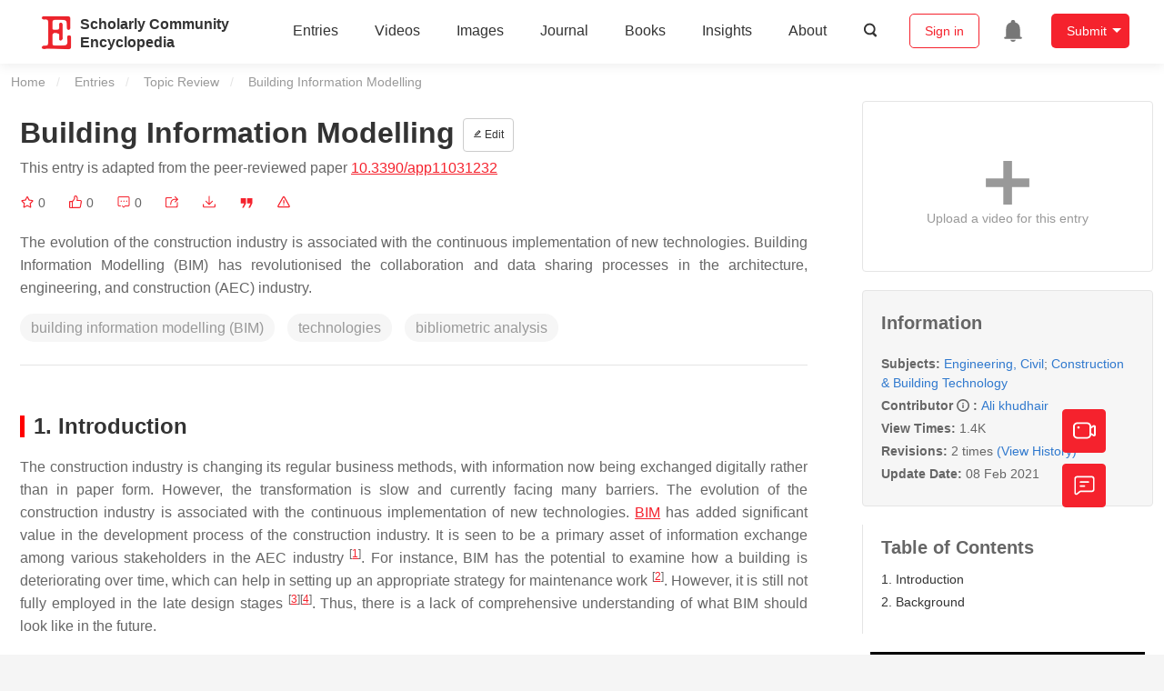

--- FILE ---
content_type: text/html; charset=UTF-8
request_url: https://encyclopedia.pub/entry/7104
body_size: 29485
content:
<!DOCTYPE html>
<html lang="en">
<head>
    <meta charset="UTF-8" />
    <meta name="viewport" content="width=device-width,minimum-scale=1.0,maximum-scale=1.0" />
            <meta name="description" content="Encyclopedia is a user-generated content hub aiming to provide a comprehensive record for scientific developments. All content free to post, read, share and reuse." />
        <meta name="google-site-verification" content="q43W86qViuYDE0imL1OxpOHG5zphSIOB7TVoEwSmBVc" />
    <meta name="msvalidate.01" content="1A6221EAB93F205C3B707CBBFE90D66D" />
        <meta property="og:type" content="website">
<meta property="og:title" content="Building Information Modelling">
<meta property="og:url" content="https://encyclopedia.pub/entry/7104">
<meta property="og:description" content="The evolution of the construction industry is associated with the continuous implementation of new technologies. Building Information Modelling (BIM) has...">
<meta property="og:image" content="https://encyclopedia.pub/build/images/header_logo.png">
    <meta name="twitter:title" content="Building Information Modelling">
<meta name="twitter:description" content="The evolution of the construction industry is associated with the continuous implementation of new technologies. Building Information Modelling (BIM) has revolutionised the collaboration and data s...">
<meta name="twitter:site" content="@EncyclopediaMD1">
<meta name="twitter:card" content="summary_large_image">
<meta name="twitter:image" content="https://encyclopedia.pub/build/images/header_logo.png">
    <title>
                    Building Information Modelling | Encyclopedia MDPI
            </title>
            <link rel="stylesheet" href="/build/1224.1db66147.css"><link rel="stylesheet" href="/build/app.14848292.css">
                        
    <link rel="stylesheet" href="/build/magnific-popup.c809c0a3.css">
    <link rel="stylesheet" href="/build/tailwind.b97bfd3c.css">
    <link rel="stylesheet" href="/build/motion-ui.1bb256b0.css">
    <script type="application/ld+json">
        {
            "@context": "http://schema.org",
            "@type": "Article",
            "headline": "Building Information Modelling",
            "datePublished": "2021-02-07T18:31:55+01:00",
            "dateModified": "2021-02-08T03:24:36+01:00",
             "author": [{"name":"Ali khudhair"}],
             "publisher":
              {
                "name": "Ali khudhair"
              }
        }
    </script>
    <link rel="canonical" href="https://encyclopedia.pub/entry/7104" />
    <script src="/build/runtime.0cde2a47.js"></script><script src="/build/2109.3beea5d7.js"></script><script src="/build/297.c8a54fcc.js"></script><script src="/build/8674.e44908d0.js"></script><script src="/build/checkBrowserSupport.2b001c66.js"></script>
    <script src="/build/9755.4945dce5.js"></script><script src="/build/5932.4d442a22.js"></script><script src="/build/9907.7b47d38d.js"></script><script src="/build/4901.402c8cb8.js"></script><script src="/build/4033.bc931418.js"></script><script src="/build/1224.83033532.js"></script><script src="/build/3503.eb962e70.js"></script><script src="/build/5947.7df79ac1.js"></script><script src="/build/app.10f01373.js"></script>
    <link rel="icon" type="image/x-icon" href="/favicon.ico" />
        <script id="usercentrics-cmp" src="https://web.cmp.usercentrics.eu/ui/loader.js" data-settings-id="6bV7bY64cWyYYZ" async></script>
    <!-- Google Consent script -->
    <script>
        window.dataLayer = window.dataLayer || [];
        function gtag() { dataLayer.push(arguments); }
        gtag('consent', 'default', {
            'ad_user_data': 'denied',
            'ad_personalization': 'denied',
            'ad_storage': 'denied',
            'analytics_storage': 'denied',
            'wait_for_update': 500,
        });
        dataLayer.push({'gtm.start': new Date().getTime(), 'event': 'gtm.js'});
    </script>
    <!-- Google Tag Manager -->
    <script type="text/plain" data-usercentrics="Google Analytics">
        (function(w,d,s,l,i){
            w[l]=w[l]||[];
            w[l].push({
                'gtm.start': new Date().getTime(),
                event:'gtm.js'
            });
            var f=d.getElementsByTagName(s)[0],
                j=d.createElement(s),dl=l!='dataLayer'?'&l='+l:'';
            j.async=true;
            j.src= 'https://www.googletagmanager.com/gtm.js?id='+i+dl;
            f.parentNode.insertBefore(j,f);
        })(window,document,'script','dataLayer','GTM-MZ7CDVT');
            </script>
    <!-- End Google Tag Manager -->
    <!-- Matomo Tag Manager -->
    <!-- End Matomo Tag Manager -->
    
                              <script>!function(e){var n="https://s.go-mpulse.net/boomerang/";if("True"=="True")e.BOOMR_config=e.BOOMR_config||{},e.BOOMR_config.PageParams=e.BOOMR_config.PageParams||{},e.BOOMR_config.PageParams.pci=!0,n="https://s2.go-mpulse.net/boomerang/";if(window.BOOMR_API_key="9DQ7Q-28LSB-E8WKP-NG6Z4-U9TGW",function(){function e(){if(!o){var e=document.createElement("script");e.id="boomr-scr-as",e.src=window.BOOMR.url,e.async=!0,i.parentNode.appendChild(e),o=!0}}function t(e){o=!0;var n,t,a,r,d=document,O=window;if(window.BOOMR.snippetMethod=e?"if":"i",t=function(e,n){var t=d.createElement("script");t.id=n||"boomr-if-as",t.src=window.BOOMR.url,BOOMR_lstart=(new Date).getTime(),e=e||d.body,e.appendChild(t)},!window.addEventListener&&window.attachEvent&&navigator.userAgent.match(/MSIE [67]\./))return window.BOOMR.snippetMethod="s",void t(i.parentNode,"boomr-async");a=document.createElement("IFRAME"),a.src="about:blank",a.title="",a.role="presentation",a.loading="eager",r=(a.frameElement||a).style,r.width=0,r.height=0,r.border=0,r.display="none",i.parentNode.appendChild(a);try{O=a.contentWindow,d=O.document.open()}catch(_){n=document.domain,a.src="javascript:var d=document.open();d.domain='"+n+"';void(0);",O=a.contentWindow,d=O.document.open()}if(n)d._boomrl=function(){this.domain=n,t()},d.write("<bo"+"dy onload='document._boomrl();'>");else if(O._boomrl=function(){t()},O.addEventListener)O.addEventListener("load",O._boomrl,!1);else if(O.attachEvent)O.attachEvent("onload",O._boomrl);d.close()}function a(e){window.BOOMR_onload=e&&e.timeStamp||(new Date).getTime()}if(!window.BOOMR||!window.BOOMR.version&&!window.BOOMR.snippetExecuted){window.BOOMR=window.BOOMR||{},window.BOOMR.snippetStart=(new Date).getTime(),window.BOOMR.snippetExecuted=!0,window.BOOMR.snippetVersion=12,window.BOOMR.url=n+"9DQ7Q-28LSB-E8WKP-NG6Z4-U9TGW";var i=document.currentScript||document.getElementsByTagName("script")[0],o=!1,r=document.createElement("link");if(r.relList&&"function"==typeof r.relList.supports&&r.relList.supports("preload")&&"as"in r)window.BOOMR.snippetMethod="p",r.href=window.BOOMR.url,r.rel="preload",r.as="script",r.addEventListener("load",e),r.addEventListener("error",function(){t(!0)}),setTimeout(function(){if(!o)t(!0)},3e3),BOOMR_lstart=(new Date).getTime(),i.parentNode.appendChild(r);else t(!1);if(window.addEventListener)window.addEventListener("load",a,!1);else if(window.attachEvent)window.attachEvent("onload",a)}}(),"".length>0)if(e&&"performance"in e&&e.performance&&"function"==typeof e.performance.setResourceTimingBufferSize)e.performance.setResourceTimingBufferSize();!function(){if(BOOMR=e.BOOMR||{},BOOMR.plugins=BOOMR.plugins||{},!BOOMR.plugins.AK){var n=""=="true"?1:0,t="",a="clnnfkixzvmzy2l5jdua-f-7d09f4a25-clientnsv4-s.akamaihd.net",i="false"=="true"?2:1,o={"ak.v":"39","ak.cp":"1694201","ak.ai":parseInt("1108098",10),"ak.ol":"0","ak.cr":8,"ak.ipv":4,"ak.proto":"h2","ak.rid":"15f3873","ak.r":38938,"ak.a2":n,"ak.m":"dscb","ak.n":"essl","ak.bpcip":"18.218.210.0","ak.cport":43640,"ak.gh":"23.55.170.156","ak.quicv":"","ak.tlsv":"tls1.3","ak.0rtt":"","ak.0rtt.ed":"","ak.csrc":"-","ak.acc":"","ak.t":"1769818344","ak.ak":"hOBiQwZUYzCg5VSAfCLimQ==MchQr01qGy66lJrATpvYc9j+qkHblHES65f3b3dcq0scmqrVaFRO91hv9ZaWIUxbA/tthp+LbYLR3nt7GuxE76kyqm5HcsXyGNAPfMmx/N7kodLlPqthsmM1yTcYEw6V08mlsu1zmxoaFs8NpM7cFtMS6rqC7kATRtSGaeh7Kkh10WxAUAXJCW5G1TxMxQQmDAcA+VyV/BnMdyf9CtWmLUX5oAq8OZi/9DI+z25HourrRVwxyn9ktqL2ToUqWktxe0ygYaclpBbe89XKvcEZmHdc915ilRx4C/afZR7sXdGRVGsVIo9bRnH3mlNDmlp5eIl99npMGL9GBTNuE3m7YZuuIXHvl5BWrZWYE+Jah7aPCz7W5TohbYw9B2UQzL2AtB4x1yvARc378rQR3I8R86DZXDxrXaN3Qniajls4yf0=","ak.pv":"6","ak.dpoabenc":"","ak.tf":i};if(""!==t)o["ak.ruds"]=t;var r={i:!1,av:function(n){var t="http.initiator";if(n&&(!n[t]||"spa_hard"===n[t]))o["ak.feo"]=void 0!==e.aFeoApplied?1:0,BOOMR.addVar(o)},rv:function(){var e=["ak.bpcip","ak.cport","ak.cr","ak.csrc","ak.gh","ak.ipv","ak.m","ak.n","ak.ol","ak.proto","ak.quicv","ak.tlsv","ak.0rtt","ak.0rtt.ed","ak.r","ak.acc","ak.t","ak.tf"];BOOMR.removeVar(e)}};BOOMR.plugins.AK={akVars:o,akDNSPreFetchDomain:a,init:function(){if(!r.i){var e=BOOMR.subscribe;e("before_beacon",r.av,null,null),e("onbeacon",r.rv,null,null),r.i=!0}return this},is_complete:function(){return!0}}}}()}(window);</script></head>

<body>
        <div class="top-container">
        <div class="header other-page ">
    <div class="outdated-browser-warning initHide">
        Your browser does not fully support modern features. Please upgrade for a smoother experience.
        <span class="cursor-point close-browser-warning" aria-hidden="true">&times;</span>
    </div>
        <div class="header-container top-bar">
        <div class="top-bar-left">
                        <ul class="menu">
                <li>
                    <a href="/" title="Encyclopedia" class="header-ogp-logo" aria-label="Homepage">
                        <img class="logo" src="/build/images/header_logo.png" alt="Encyclopedia"/>
                    </a>
                </li>
                <li class="logo-title-box">
                    <a href="/" class="logo-title">
                        <div>Scholarly Community</div>
                        <div>Encyclopedia</div>
                    </a>
                </li>
            </ul>
            
        </div>
        <div class="top-bar-right">
            <ul class="menu">
                                <li class="header-nav show-for-medium" id="header-nav">
                    <ul class="menu">
                        <li>
                            <a href="/entry/list" class="menu-item" data-event-action="entry">Entries</a>
                        </li>
                        <li>
                            <a href="/video" class="menu-item" data-event-action="video_nav">Videos</a>
                        </li>
                        <li>
                            <a href='/image' class="menu-item" data-event-action="image_nav">Images</a>
                        </li>
                        <li>
                            <a href="https://www.mdpi.com/journal/encyclopedia" class="menu-item be-selected-main" data-event-action="journal">Journal</a>
                        </li>
                        <li>
                            <a href="/book/list" class="menu-item" data-event-action="book">Books</a>
                        </li>
                        <li>
                            <a href="/insights" class="menu-item" data-event-action="news">Insights</a>
                        </li>
                        <li>
                            <a href="/about" class="menu-item" data-event-action="about">About</a>
                        </li>
                        <li>
                            <div class="menu-item search-icon cursor-point" id="search-icon">
                                <svg class="icon search gray-color" aria-hidden="true">
                                    <use xlink:href="#icon-search"></use>
                                </svg>
                            </div>
                        </li>
                    </ul>
                </li>
                                                    <li id="search-form" class="search-form overflow common-search-box">
                        <input class="search-input" type="text" placeholder="Search…" name="common_basic_keyword" value="" id="header-search-input">
                        <button class="header-search-button common-search-btn" data-href="/search/index" aria-label="Global search">
                            <svg class="icon" aria-hidden="true">
                                <use xlink:href="#icon-search"></use>
                            </svg>
                        </button>

                        <svg class="icon close-search show-for-medium" aria-hidden="true">
                            <use xlink:href="#icon-close"></use>
                        </svg>
                    </li>
                                <li class="user-box show-for-medium">
                    <ul class="menu dropdown" data-dropdown-menu>
                                                    <li class="login-register">
                                <a href="/login" class="button" data-event-action="login_signin">Sign in</a>
                            </li>
                                                <li class="header-user-notification user-notification" >
                            <a class="notification-icon" href="/user/notifications/list?type=1" aria-label="Jump to the notification list page">
                                <svg class="icon" aria-hidden="true">
                                    <use xlink:href="#icon-remind1"></use>
                                </svg>
                                                            </a>
                        </li>
                                                    <li class="header-create is-dropdown-submenu-parent">
                                <a class="button create-button">Submit</a>
                                <ul class="menu">
                                    <li><a class="create-operation" href="/user/entry/create" data-event-action="entry">Entry</a></li>
                                    <li><a class="create-operation" href="/user/video_add" data-event-action="video_sub">Video</a></li>
                                    <li><a class="create-operation" href="/user/image/upload" data-event-action="image_sub">Image</a></li>
                                </ul>
                            </li>
                                            </ul>
                </li>
                            </ul>
        </div>
    </div>
    </div>

<script>
    $(function () {
        if ($('#user_notification').length) {
            var $notificationDropdownContainer = $('#notification_dropdown_container');
            $('#user_notification').hover(function () {
                $notificationDropdownContainer.toggle();
            })
            $notificationDropdownContainer.hover(function () {
                $notificationDropdownContainer.toggle()
            });

            $notificationDropdownContainer.on('click', '.notification-select', function () {
                $(this).addClass('active').siblings('.active').removeClass('active');
                $('#notification' + $(this).text()).show().siblings().hide();
            })
        }
    })

    if ($(window).width() > 640) {
        $("#search-icon").bind("click", function () {
            $("#search-form").animate({'width': $(window).width() > 1024 ? '404px' : '344px'}, 'normal', "linear").removeClass('overflow');
            $("#header-nav").hide();
        });
        $(".close-search").bind("click", function () {
            $("#search-form").addClass('overflow').animate({'width': '0'}, 'normal', "linear", function () {
                $("#header-nav").fadeIn();
            });
        })
    } else {
        $("#search_icon_for_phone").bind("click", function () {
            $(this).hide();
            $(".logo-title-box").hide();
            $("#search-form").css({'flex-grow': '1'}).removeClass('overflow');
        })
    }
</script>
                        


                    <div id="recommendModal" class="reveal recommend-modal" data-reveal data-show="0">
    <img src="/build/images/logo.png" alt="" class="submit-tips-logo">
    <div class="submit-tips-detail">
        <div class="submit-tips-title">Submitted Successfully!</div>
        <div class="submit-tips-share-box">
            <div>
                <span class="share-title">Share to social media</span>
                <div class="share-point">
                    <img src="/build/images/point-3.png">
                    <span class="point-des">+1 credit</span>
                </div>
                <div class="share-links" data-url="/user/share/entry/7104" data-token="f06ade595ee634.LcgLbTkqrryVPv2S06P3FayiBzWLWlLf-UbxcfCEzrA.aL4yGEFD-PXMCrvDntqCIOCVblDGOBW-khDcC5n0hMB1r2gESX_axaFIuA">
    <a href="https://www.facebook.com/dialog/share?app_id=426727239512261&amp;display=popup&amp;href=https%3A%2F%2Fencyclopedia.pub%2Fentry%2F7104" target="_blank" rel="noopener noreferrer" aria-label="Share on facebook">
        <svg class="icon envelope" aria-hidden="true">
            <use xlink:href="#icon-facebookfacebook52"></use>
        </svg>
    </a>
    <a href="https://twitter.com/intent/tweet?text=Welcome+to+view+Building+Information+Modelling+by+Ali+khudhair+%40EncyclopediaMD1%0AAccess+link%3A+https%3A%2F%2Fencyclopedia.pub%2Fentry%2F7104%0A%23Engineering+%23Civil+%23Construction+%23BuildingTechnology" target="_blank" rel="noopener noreferrer" aria-label="Share on twitter">
        <svg class="icon envelope" aria-hidden="true">
            <use xlink:href="#icon-twitter"></use>
        </svg>
    </a>
    <a href="https://www.linkedin.com/shareArticle?summary=Welcome+to+view+Building+Information+Modelling+by+Ali+khudhair%0AAccess+link%3A+https%3A%2F%2Fencyclopedia.pub%2Fentry%2F7104%0A%23Engineering+%23Civil+%23Construction+%23BuildingTechnology&amp;mini=1&amp;url=https%3A%2F%2Fencyclopedia.pub%2Fentry%2F7104&amp;title=Share+An+Online+Entry+%22Building+Information+Modelling%22" target="_blank" rel="noopener noreferrer" aria-label="Share on linkedin">
        <svg class="icon envelope" aria-hidden="true">
            <use xlink:href="#icon-linkedin"></use>
        </svg>
    </a>
    <a href="mailto:?subject=Share%20An%20Online%20Entry%20%22Building%20Information%20Modelling%22&amp;body=Welcome%20to%20view%20Building%20Information%20Modelling%20by%20Ali%20khudhair%0AAccess%20link%3A%20https%3A%2F%2Fencyclopedia.pub%2Fentry%2F7104%0A%23Engineering%20%23Civil%20%23Construction%20%23BuildingTechnology" aria-label="Share via email">
        <svg class="icon envelope" aria-hidden="true">
            <use xlink:href="#icon-email"></use>
        </svg>
    </a>
</div>
            </div>

        </div>
        <div class="submit-tips-content">
            Thank you for your contribution! You can also upload <a class="href-red" href="/user/video_add">a video entry</a> or <a class="href-red" href="/user/image/upload">images</a> related to this topic.
            For video creation, please contact our <a class="href-red" href="/video_service">Academic Video Service</a>.
        </div>
    </div>
    <button class="close-button" data-close aria-label="Close modal" type="button">
        <span aria-hidden="true">&times;</span>
    </button>
</div>

<script type="text/javascript">
    $(document).ready(function () {
        let $recommendModal = $('#recommendModal');
        if ($recommendModal.data('show') > 0) {
            $recommendModal.foundation('open').blur();
        }
    })
</script>
<div class="reveal share-box" id="shareToSocialMedia" data-reveal>
    <div class="share-links" data-url="/user/share/entry/7104" data-token="7c4046dfe1fd305d74390c.9cDBQH69J0Rk1xrWZ_PxislceAgQfat57Nz5v1EeOmw.sLb4NQbUcQ0941yHKoqEv4VrEW1dH-wYh4rUxThucBytp6IpDuhTPVChXw">
    <a href="https://www.facebook.com/dialog/share?app_id=426727239512261&amp;display=popup&amp;href=https%3A%2F%2Fencyclopedia.pub%2Fentry%2F7104" target="_blank" rel="noopener noreferrer" aria-label="Share on facebook">
        <svg class="icon envelope" aria-hidden="true">
            <use xlink:href="#icon-facebookfacebook52"></use>
        </svg>
    </a>
    <a href="https://twitter.com/intent/tweet?text=Welcome+to+view+Building+Information+Modelling+by+Ali+khudhair+%40EncyclopediaMD1%0AAccess+link%3A+https%3A%2F%2Fencyclopedia.pub%2Fentry%2F7104%0A%23Engineering+%23Civil+%23Construction+%23BuildingTechnology" target="_blank" rel="noopener noreferrer" aria-label="Share on twitter">
        <svg class="icon envelope" aria-hidden="true">
            <use xlink:href="#icon-twitter"></use>
        </svg>
    </a>
    <a href="https://www.linkedin.com/shareArticle?summary=Welcome+to+view+Building+Information+Modelling+by+Ali+khudhair%0AAccess+link%3A+https%3A%2F%2Fencyclopedia.pub%2Fentry%2F7104%0A%23Engineering+%23Civil+%23Construction+%23BuildingTechnology&amp;mini=1&amp;url=https%3A%2F%2Fencyclopedia.pub%2Fentry%2F7104&amp;title=Share+An+Online+Entry+%22Building+Information+Modelling%22" target="_blank" rel="noopener noreferrer" aria-label="Share on linkedin">
        <svg class="icon envelope" aria-hidden="true">
            <use xlink:href="#icon-linkedin"></use>
        </svg>
    </a>
    <a href="mailto:?subject=Share%20An%20Online%20Entry%20%22Building%20Information%20Modelling%22&amp;body=Welcome%20to%20view%20Building%20Information%20Modelling%20by%20Ali%20khudhair%0AAccess%20link%3A%20https%3A%2F%2Fencyclopedia.pub%2Fentry%2F7104%0A%23Engineering%20%23Civil%20%23Construction%20%23BuildingTechnology" aria-label="Share via email">
        <svg class="icon envelope" aria-hidden="true">
            <use xlink:href="#icon-email"></use>
        </svg>
    </a>
</div>
    <button class="close-button" data-close aria-label="Close modal" type="button">
        <span aria-hidden="true">&times;</span>
    </button>
</div>
    <div class="reveal large text-center" id="historyMedia" data-reveal>
        <div class="revision-list box-content common-right columns  common-background mt20">
    <div class="row">
                    <table class="responsive">
                <tr>
                    <th>Version</th>
                    <th>Summary</th>
                    <th>Created by</th>
                    <th>Modification</th>
                    <th>Content Size</th>
                    <th>Created at</th>
                    <th>Operation</th>
                </tr>
                                                        <tr>
                        <td>1</td>
                        <td style="max-width: 150px;overflow: hidden;text-overflow: ellipsis;white-space: nowrap;" class="summary" title="">
                            
                        </td>
                        <td>
                            <a class="sp-link" href="https://sciprofiles.com/profile/1415266" target="_blank" rel="noopener noreferrer"><span class="sp-link__name">Ali khudhair</span></a>                        </td>
                        <td>
                                                            <span class="add-diff">+ 2303 word(s)</span>
                                                    </td>
                        <td>
                            2303
                        </td>
                        <td>                            2021-02-02 08:56:31
                                </td>
                        <td>
                                                            <a href="/entry/history/compare_revision/16455" title="Compare with the latest">
                                    <svg class="icon" aria-hidden="true">
                                        <use xlink:href="#icon-Comparewiththecurrent"></use>
                                    </svg>
                                </a>
                                |
                                                                                    <a href="/entry/history/show/16455" title="View detail">
                                <svg class="icon" aria-hidden="true">
                                    <use xlink:href="#icon-Viewdetail"></use>
                                </svg>
                            </a>
                        </td>
                    </tr>
                                                        <tr>
                        <td>2</td>
                        <td style="max-width: 150px;overflow: hidden;text-overflow: ellipsis;white-space: nowrap;" class="summary" title="update layout and reference">
                            update layout and reference
                        </td>
                        <td>
                            <a class="sp-link" href="https://sciprofiles.com/profile/915637" target="_blank" rel="noopener noreferrer"><span class="sp-link__name">Rita Xu</span></a>                        </td>
                        <td>
                                                            <span class="del-diff">-723 word(s)</span>
                                                    </td>
                        <td>
                            1580
                        </td>
                        <td>                            2021-02-08 03:08:16
                                </td>
                        <td>
                                                                                        <a href="/entry/history/compare_revision/16807/-1" title="Compare with the previous">
                                    <svg class="icon" aria-hidden="true">
                                        <use xlink:href="#icon-Comparewiththeprevious"></use>
                                    </svg>
                                </a>
                                |
                                                        <a href="/entry/history/show/16807" title="View detail">
                                <svg class="icon" aria-hidden="true">
                                    <use xlink:href="#icon-Viewdetail"></use>
                                </svg>
                            </a>
                        </td>
                    </tr>
                            </table>
            <div class="paginator">
            </div>
            </div>
</div>
<script>
    $(document).ready(function () {
        var page_url = '/entry/7104';
        $("button[type=reset]").click(function () {
            window.location.href = page_url;
        })
    });
</script>

        <button class="close-button" data-close aria-label="Close modal" type="button">
            <span aria-hidden="true">&times;</span>
        </button>
    </div>

<script>
    $(document).ready(function () {
        $('.show-dropdown-btn').click(function () {
            if ($(this).hasClass('active')) {
                $(this).removeClass('active').next().hide();
            } else {
                $(this).parents('.history-item').siblings().find('.show-dropdown-btn.active').click();
                $(this).parents('.history-list-item').siblings().find('.show-dropdown-btn.active').click();
                $(this).addClass('active').next().show();
            }
        })

        document.addEventListener('click', function (e) {
            e.target.classList.contains('show-dropdown-btn') || $('.show-dropdown-btn.active').click()
        });
    })
</script>
<div class="reveal radius" id="videoUpload" data-reveal>
    <h1 class="confirm-title">Video Upload Options</h1>
    <div class="confirm-content">
        We provide professional Academic Video Service to translate complex research into visually appealing presentations. Would you like to try it?
    </div>
    <div class="ajax-button-group">
        <a class="ajax-cancel" href="/user/video_add/7104">No, upload directly</a>
        <a class="ajax-confirm" href="/video_material">Yes</a>
    </div>
    <button class="close-button" data-close aria-label="Close reveal" type="button">
        <span aria-hidden="true">&times;</span>
    </button>
</div>

<div class="reveal mange-reveal-box small radius" id="citationReveal" data-reveal style="overflow-y: visible">
    <div class="manage-main-box">
        <div class="manage-header">
            <svg class="icon ml5 mr5" aria-hidden="true">
                <use xlink:href="#icon-cite1"></use>
            </svg>
            Cite
        </div>

        <div class="citation-reveal-form">
            <div class="citation-tips">If you have any further questions, please contact <a href="mailto:office@encyclopedia.pub" class="href-red">Encyclopedia Editorial Office.</a></div>

            <label for="">Select a Style</label>
            <div class="dropdown-options citation-dropdown-select" id="citation-select">
                <input type="checkbox" class="dropdown-switch" id="filter-switch" name="dropdown_options" value="" hidden/>
                <label for="filter-switch" class="dropdown-options-filter">
                    <ul class="dropdown-filter no-bullet" tabindex="-1">
                        <li class="dropdown-filter-selected">MDPI and ACS Style</li>
                        <li>
                            <ul class="dropdown-select" role="listbox" aria-label="Select citation type">
                                                                    <li class="dropdown-select-option" role="option">MDPI and ACS Style</li>
                                                                    <li class="dropdown-select-option" role="option">AMA Style</li>
                                                                    <li class="dropdown-select-option" role="option">Chicago Style</li>
                                                                    <li class="dropdown-select-option" role="option">APA Style</li>
                                                                    <li class="dropdown-select-option" role="option">MLA Style</li>
                                                            </ul>
                        </li>
                    </ul>
                </label>
            </div>

            <div class="citation-style-display" id="citation-style-display">
                                                <div class="MDPI-and-ACS-style citation-style-item" data-style="MDPI and ACS Style">
                    Khudhair, A. Building Information Modelling. Encyclopedia. Available online: https://encyclopedia.pub/entry/7104 (accessed on 31 January 2026).
                </div>
                <div class="AMA-style citation-style-item initHide" data-style="AMA Style">
                    Khudhair A. Building Information Modelling. Encyclopedia. Available at: https://encyclopedia.pub/entry/7104. Accessed January 31, 2026.
                </div>
                <div class="chicago-style citation-style-item initHide" data-style="Chicago Style">
                    Khudhair, Ali. "Building Information Modelling" <em>Encyclopedia</em>, https://encyclopedia.pub/entry/7104 (accessed January 31, 2026).
                </div>
                <div class="APA-style citation-style-item initHide" data-style="APA Style">
                    Khudhair, A. (2021, February 07). Building Information Modelling. In <em>Encyclopedia</em>. https://encyclopedia.pub/entry/7104
                </div>
                <div class="MLA-style citation-style-item initHide" data-style="MLA Style">
                    Khudhair,&nbsp;Ali. "Building Information Modelling." <em>Encyclopedia</em>. Web. 07 February, 2021.
                </div>
            </div>
            <textarea id="for-citation-style-display" class="initHide"></textarea>
            <div class="subscribe-btn" id="copy-citation-btn">
                <svg class="icon" aria-hidden="true">
                    <use xlink:href="#icon-copy-white"></use>
                </svg>
                Copy Citation
            </div>
        </div>

        <button class="close-button" data-close aria-label="Close modal" type="button">
            <span aria-hidden="true">×</span>
        </button>
    </div>
</div>

<script>
    $(function () {
        const label = document.querySelector('.dropdown-filter-selected');
        // const options = Array.from(document.querySelectorAll('.dropdown-select-option'));
        const options = document.querySelectorAll('.dropdown-select-option');
        var options_arr = [];
        for (let i = 0; i < options.length; i++) {
            options_arr.push(options[i])
        }

        options_arr.forEach(function (option) {
            option.addEventListener('click', function () {
                label.textContent = option.textContent;
                var currentStyle = option.textContent;
                $('.citation-style-display .citation-style-item').each(function () {
                    if ($(this).data('style') == currentStyle) {
                        $(this).show().siblings().hide();
                    }
                })
            })
        })
        document.addEventListener('click', function (e) {
            const toggle = document.querySelector('.dropdown-switch');
            const element = e.target
            if (element == toggle) return;
            const isDropdownChild = element.closest('.dropdown-filter')
            if (!isDropdownChild) {
                toggle.checked = false;
            }
        });

        $('#copy-citation-btn').on('click', function () {
            var textDom = $('.citation-style-item').filter(':visible');
            var text = $.trim(textDom.text().replaceAll('$nbsp;',''));
            if (copyTextToClipboard(text)) {
                spop({
                    template: 'Copy Success!',
                    style: 'success',
                    autoclose: 3000
                });
            }
        })
    })
</script>

<div class="entry-detail-box common-background">
    <div class="en-container">
        <nav aria-label="You are here:" role="navigation">
            <div class="breadcrumbs">
                <a href="/">Home</a>
                <a href='/entry/list'>Entries</a>
                <a href='/entry/list?param=%7B"entryType":"Topic Review"%7D'>Topic Review</a>
                <span class="show-for-sr">Current: </span> Building Information Modelling
            </div>
        </nav>
    </div>

    <div class="en-container tw-flex">
        <div class="tw-order-2 md:tw-order-1 tw-w-[calc(100%_-_320px)] tw-flex-initial entry-detail-content">
            <div class="item-title">
                <div class="entry-title entry-op-icon">
                    <div class="label-row">
                                            </div>
                    <span class="entry-title-detail">Building Information Modelling</span>
                                            <div class="entry-icon-item">
                            <a class="op-button" title="Edit" href="/user/entry/revise/7104">
                                <svg class="icon-font" aria-hidden="true">
                                    <use xlink:href="#icon-edit"></use>
                                </svg>
                                Edit
                            </a>
                        </div>
                                        
                                                                <div class="published-link">
                            This entry is adapted from the peer-reviewed paper <a target="_blank" class="href-red" href="https://doi.org/10.3390/app11031232">10.3390/app11031232</a>
                                                                                                                                                                    </div>
                                    </div>
            </div>
                        <ul class="no-bullet item-statistics">
                <li class="video-info-media-operation" title="Favorite, notify me about any updates.">
                    <a  class="item-collection" href="/login" aria-label="Collection">
                        <svg class="icon" aria-hidden="true" data-url="/user/vote/collection/7104">
                            <use xlink:href="#icon-collection1" class="before-collection initHide"></use>
                            <use xlink:href="#icon-collection_fill" class="after-collection icon-after initHide"></use>
                        </svg>
                    </a>
                    <span id="collection-num">0</span>
                </li>
                <li class="video-info-media-operation" title="Like">
                    <a id="vote-like-box"  href="/login" aria-label="Like">
                        <svg class="icon item-vote-logged" aria-hidden="true" data-url="/user/vote/action/7104">
                            <use xlink:href="#icon-like" class="before-like initHide"></use>
                            <use xlink:href="#icon-like-fill" class="after-like icon-after initHide"></use>
                        </svg>
                    </a>
                    <span class="like-count" id="like-count-num">0</span>
                </li>
                                <li class="video-info-media-operation" title="Comment">
                    <span type="button" data-toggle="commentListCanvas" aria-label="Comment">
                        <svg class="icon" aria-hidden="true">
                            <use xlink:href="#icon-liuyan"></use>
                        </svg>
                    </span>
                    <span class="rate-count" id="comment-count-num">0</span>
                </li>

                <li class="video-info-media-operation" title="Share">
                <span data-open="shareToSocialMedia" role="button" aria-label="Share">
                    <svg class="icon" aria-hidden="true">
                        <use xlink:href="#icon-forward"></use>
                    </svg>
                </span>
                </li>
                                    <li class="video-info-media-operation" title="Download as PDF">
                        <a href="/entry/download_pdf/e820b4610cf152af279106a568d1c367" rel="nofollow" aria-label="Download">
                            <svg class="icon" aria-hidden="true">
                                <use xlink:href="#icon-download3"></use>
                            </svg>
                        </a>
                    </li>
                                <li class="video-info-media-operation" title="Cite">
                <span data-open="citationReveal" role="button">
                    <svg class="icon" aria-hidden="true">
                        <use xlink:href="#icon-yinyong1"></use>
                    </svg>
                </span>
                </li>
                <li class="video-info-media-operation" title="Report">
                    <a  data-url="/user/report/get_items/1/7104" data-id="reportReveal" href="/login" aria-label="Report">
                        <svg class="icon" aria-hidden="true">
                            <use xlink:href="#icon-error"></use>
                        </svg>
                    </a>
                </li>
            </ul>
                                        <div class="item-description text-justify clearfix">
                    <p style="text-align: justify;">The evolution of the construction industry is associated with the continuous implementation of new technologies. Building Information Modelling (BIM) has revolutionised the collaboration and data sharing processes in the architecture, engineering, and construction (AEC) industry.</p>
                </div>
                                                    <div class="no-bullet item-keyword clearfix">
                                                                <span class="keyword-item" data-type="entry">building information modelling (BIM)</span>
                                            <span class="keyword-item" data-type="entry">technologies</span>
                                            <span class="keyword-item" data-type="entry">bibliometric analysis</span>
                                    </div>
                        <div class="dividing-line"></div>
            <div class="item-body" id="item-content">
                <h2>1. Introduction</h2>
<p style="text-align: justify;">The construction industry is changing its regular business methods, with information now being exchanged digitally rather than in paper form. However, the transformation is slow and currently facing many barriers. The evolution of the construction industry is associated with the continuous implementation of new technologies. BIM has added significant value in the development process of the construction industry. It is seen to be a primary asset of information exchange among various stakeholders in the AEC industry <sup class="mceNonEditable">[<a href="#ref_1">1</a>]</sup>. For instance, BIM has the potential to examine how a building is deteriorating over time, which can help in setting up an appropriate strategy for maintenance work <sup class="mceNonEditable">[<a href="#ref_2">2</a>]</sup>. However, it is still not fully employed in the late design stages <sup class="mceNonEditable">[<a href="#ref_3">3</a>]</sup><sup class="mceNonEditable">[<a href="#ref_4">4</a>]</sup>. Thus, there is a lack of comprehensive understanding of what BIM should look like in the future.</p>
<p style="text-align: justify;">In any construction project, a significant volume of data, which can be vital, is left out without taking advantage of its unrevealed value. The construction sector needs to understand the importance of this overlooked information since mining and management of an enormous amount of data are critical for better decision-making in future construction projects. It becomes a matter of quality over quantity and how that is affecting the decision-making process; in particular, nongeometric information becomes more crucial than geometric information. Although BIM helps manage the information generated, it needs to be coupled with new technologies that can embrace digital construction by transforming the construction industry into a dynamic environment. However, there is still a lack of comprehensive understanding of the potential of the existing technologies and how they can be leveraged holistically towards future BIM.</p>
<p style="text-align: justify;">Technology advancement and engagement in the construction industry has changed over the last decade. Technologies such as artificial intelligence (AI), cloud computing (CC), ontology, blockchain (BC), data analytics (DA), Internet of Things (IoT), laser scanning (LS), and machine learning (ML) have brought tremendous benefits to the construction environment. According to Digital Built Britain <sup class="mceNonEditable">[<a href="#ref_5">5</a>]</sup>, which represents the next stage of the United Kingdom digital construction revolution, BIM has excellent potential to be combined with the IoT and DA, which can result in better infrastructure and improve the utilisation of the facilities. Moreover, the concept of a digital twin has been around for several years, which is based on having a virtual model that simulates the existing situations of the real model <sup class="mceNonEditable">[<a href="#ref_6">6</a>]</sup>. This concept obtains real-time data using devices such as sensors that are enabled by technologies such as ML and AI. Bearing in mind that ML is a subset of AI. However, digital twin still requires a framework to follow. BIM, which is a combination of policies, processes, and technologies <sup class="mceNonEditable">[<a href="#ref_7">7</a>]</sup>, can support digital twins by being represented as a digital data management platform that can form the starting point for digital twins. Therefore, despite concerns about how BIM can handle various semantic information, it shows that BIM and digital twins can complement each other. LS also plays a role in closing the gap between as-is BIM and as-built BIM, which helps with linking up late lifecycle stages to the design stage. Hence, previous technologies are an important topic and require further investigation. Furthermore, technologies such as ontology and CC have shown their potential to overcome semantic issues <sup class="mceNonEditable">[<a href="#ref_8">8</a>]</sup> and improve collaboration <sup class="mceNonEditable">[<a href="#ref_9">9</a>]</sup> within BIM, respectively. However, using the Internet as a platform for exchanging data among several team members can raise a major issue, which is security. Security has been identified as an important topic within BIM <sup class="mceNonEditable">[<a href="#ref_10">10</a>]</sup>. In recent years, BC has been introduced to the research community to overcome the security issues with BIM. However, most of the research that was conducted on this topic was either conceptual <sup class="mceNonEditable">[<a href="#ref_11">11</a>]</sup>, a survey <sup class="mceNonEditable">[<a href="#ref_12">12</a>]</sup>, or a literature review <sup class="mceNonEditable">[<a href="#ref_13">13</a>]</sup>. Hence, it is currently a hot research topic.</p>
<p style="text-align: justify;">To achieve a cohesive environment that can bring together different stages in the building lifecycle, BIM entails the utilisation of new technologies. Merging technologies with BIM can result in a robust decision-making framework. However, most of these technologies are not fully embraced by the construction industry yet. The acknowledgement of these technologies has been slow due to the fact that the participants still lack knowledge of these technologies and are unsure whether these technologies will have a negative or positive impact on the project. There is still a lack of understanding on how these technologies are linked to BIM. Furthermore, <sup class="mceNonEditable">[<a href="#ref_14">14</a>]</sup> pointed out that the lack of knowledge about BIM capabilities is constraining the use of BIM, which further explains the need for conducting this research to deliver a comprehensive understanding of what BIM should look like in the future.</p>
<h2>2. Background</h2>
<h3 style="text-align: justify;">2.1. The Benefits and Limitations of BIM in the AEC Industry</h3>
<p style="text-align: justify;">BIM can be characterised as a depot for various information and knowledge, which can be essential for project success and valuable throughout a project’s lifecycle <sup class="mceNonEditable">[<a href="#ref_1">1</a>]</sup><sup class="mceNonEditable">[<a href="#ref_15">15</a>]</sup><sup class="mceNonEditable">[<a href="#ref_16">16</a>]</sup>, especially because various stakeholders require different information to be exchanged in a project <sup class="mceNonEditable">[<a href="#ref_17">17</a>]</sup>. However, BIM is mostly used in the design and preconstruction stage, and less used in further stages of the building lifecycle <sup class="mceNonEditable">[<a href="#ref_3">3</a>]</sup><sup class="mceNonEditable">[<a href="#ref_4">4</a>]</sup>. The complexity of an asset necessitates adopting new technologies or tools to help manage all this information within BIM and take a further step to realise the full potential of BIM <sup class="mceNonEditable">[<a href="#ref_18">18</a>]</sup>.</p>
<p style="text-align: justify;">BIM has brought several advantages to the AEC industry. For instance, it can help with enhancing collaboration on a project by bringing stakeholders closer together and supplying them with visualisation functionalities <sup class="mceNonEditable">[<a href="#ref_14">14</a>]</sup>. Consequently, it helps with synchronising the design and construction plans and detecting design errors <sup class="mceNonEditable">[<a href="#ref_16">16</a>]</sup>. If utilised in an appropriate manner, it can influence numerous aspects such as cost estimation, schedules, compliance checking, design analysis, and environmental and thermal performance <sup class="mceNonEditable">[<a href="#ref_1">1</a>]</sup><sup class="mceNonEditable">[<a href="#ref_15">15</a>]</sup><sup class="mceNonEditable">[<a href="#ref_19">19</a>]</sup>. However, there are still several challenges facing BIM in the AEC industry. For instance, interoperability and integration have been acknowledged as important issues in BIM due to the existence of heterogeneous tools and systems <sup class="mceNonEditable">[<a href="#ref_14">14</a>]</sup><sup class="mceNonEditable">[<a href="#ref_20">20</a>]</sup>. Being unable to exchange data seamlessly limits collaboration in the AEC industry, which affects BIM adoption. Moreover, the cost of BIM software tools is one of the factors limiting the application of BIM <sup class="mceNonEditable">[<a href="#ref_14">14</a>]</sup>. Sun et al. <sup class="mceNonEditable">[<a href="#ref_14">14</a>]</sup> also pointed out other factors such as BIM model ownership, model accessibility, data management issues, and data isolation, not to mention the security issues within BIM <sup class="mceNonEditable">[<a href="#ref_10">10</a>]</sup>. There is a necessity to overcome the limitations within BIM since the usage of BIM has become mandatory in some countries. The blend of new technologies in the construction field can help resolve several limitations that restrict BIM adoption in the AEC industry. However, this can take several years to accomplish. There is still a lack of comprehensive understanding on how these technologies are linked to BIM and how they can be leveraged holistically towards future BIM innovations. The possibility of more than one technology working collectively with BIM is close to realisation, but remains a crucial topic for investigation.</p>
<h3 style="text-align: justify;">2.2. Bibliometric Analysis of BIM Research</h3>
<p style="text-align: justify;">Exploring field knowledge is an excellent approach to discover gaps and point out the most vital research areas. To evaluate the advancements and research areas in the construction industry, Oraee et al. <sup class="mceNonEditable">[<a href="#ref_21">21</a>]</sup> recommended bibliometric analysis for targeting specific areas of the construction industry. Bibliometric analysis is a document analysis method that is applied to determine the topics related to a field based on the profiles, relationships, and clusters in the research <sup class="mceNonEditable">[<a href="#ref_22">22</a>]</sup>.</p>
<p style="text-align: justify;">Many bibliometric analyses on BIM literature have been published in the last three years, which shows that there is great interest in the research field in expanding on BIM. Starting in 2017, Li et al. <sup class="mceNonEditable">[<a href="#ref_23">23</a>]</sup> provided a logical and precise review of BIM knowledge and proposed a BIM knowledge map founded on a knowledge base, domains, and evolution. They endorsed future periodic studies utilising such analysis to improve the BIM knowledge map. Moreover, He et al. <sup class="mceNonEditable">[<a href="#ref_24">24</a>]</sup> conducted a systematic and quantitative review covering only the managerial areas of BIM. The findings of He et al. <sup class="mceNonEditable">[<a href="#ref_24">24</a>]</sup> led to proposing an integrated conceptual framework to structure the future direction of these areas. In addition, Oraee et al. <sup class="mceNonEditable">[<a href="#ref_25">25</a>]</sup> carried out a bibliometric analysis to assess the existing literature on collaboration in BIM-based construction networks. Consequently, this led to the suggestion of a collaboration pentagon as a comprehensive analysis tool for studies on BIM collaboration. Furthermore, Oraee et al. <sup class="mceNonEditable">[<a href="#ref_26">26</a>]</sup> presented another bibliometric analysis of the body of knowledge issued in the proceedings of the Construction Research Congress. However, this was a wide-ranging study and not specifically about BIM. Nevertheless, Oraee et al. <sup class="mceNonEditable">[<a href="#ref_26">26</a>]</sup> indicated the prominence of BIM and its abilities to enhance and boost construction processes.</p>
<p style="text-align: justify;">Moreover, Zhao <sup class="mceNonEditable">[<a href="#ref_27">27</a>]</sup> carried out a bibliometric analysis on BIM research wherein he acknowledged that BIM study has predominantly concentrated on categories of engineering, civil engineering, architecture, and construction and building technology along with current emerging categories such as management and sustainability. Furthermore, Zhao <sup class="mceNonEditable">[<a href="#ref_27">27</a>]</sup> identified the hot topics of BIM research, e.g., CC, LS, and Ontology. On the other hand, Santos et al. <sup class="mceNonEditable">[<a href="#ref_28">28</a>]</sup> showed a systematic analysis of all research on BIM and a review of the leading publications. They emphasised the innovative expanding in BIM research field, and found that topics related to BIM tools, BIM adoption, energy simulation, interoperability, and ontology are the standout subjects in BIM research. Finally, Hosseini et al. <sup class="mceNonEditable">[<a href="#ref_29">29</a>]</sup> followed a quantifiable method to investigate the body of BIM knowledge, whereby 45 distinct themes that are closely associated with BIM were recognised.</p>
            </div>
            <div class="dividing-line"></div>
                                        <div class="item-reference">
                    <h3 class="item-row-title">References</h3>
                    <ol class="reference-lists">
                                                    <li><span style="z-index:28" data-reference_type="Others" data-prototype="others:::Steel, J.; Drogemuller, R.; Toth, B. Model interoperability in building information modelling. Syst. Model. 2012, 11, 99–109, doi:10.1007/s10270-010-0178-4." id="ref_1">Steel, J.; Drogemuller, R.; Toth, B. Model interoperability in building information modelling. Syst. Model. 2012, 11, 99–109, doi:10.1007/s10270-010-0178-4.</span></li>
                                                    <li><span style="z-index:27" data-reference_type="Others" data-prototype="others:::Aziz, N.D.; Nawawi, A.H.; Ariff, N.R.M. Building Information Modelling (BIM) in Facilities Management: Opportunities to be Considered by Facility Managers. Procedia-Soc. Behav. Sci. 2016, 234, 353–362, doi:10.1016/j.sbspro.2016.10.252." id="ref_2">Aziz, N.D.; Nawawi, A.H.; Ariff, N.R.M. Building Information Modelling (BIM) in Facilities Management: Opportunities to be Considered by Facility Managers. Procedia-Soc. Behav. Sci. 2016, 234, 353–362, doi:10.1016/j.sbspro.2016.10.252.</span></li>
                                                    <li><span style="z-index:26" data-reference_type="Others" data-prototype="others:::Eadie, R.; Browne, M.; Odeyinka, H.; McKeown, C.; McNiff, S. BIM implementation throughout the UK construction project lifecycle: An analysis. Constr. 2013, 36, 145–151, doi:10.1016/j.autcon.2013.09.001." id="ref_3">Eadie, R.; Browne, M.; Odeyinka, H.; McKeown, C.; McNiff, S. BIM implementation throughout the UK construction project lifecycle: An analysis. Constr. 2013, 36, 145–151, doi:10.1016/j.autcon.2013.09.001.</span></li>
                                                    <li><span style="z-index:25" data-reference_type="Others" data-prototype="others:::Trentesaux, D.; Karnouskos, S. Service Oriented, Holonic and Multi-agent Manufacturing Systems for Industry of the Future. Springer 2020, 853, 1–18, doi:10.1007/978-3-030-27477-1." id="ref_4">Trentesaux, D.; Karnouskos, S. Service Oriented, Holonic and Multi-agent Manufacturing Systems for Industry of the Future. Springer 2020, 853, 1–18, doi:10.1007/978-3-030-27477-1.</span></li>
                                                    <li><span style="z-index:24" data-reference_type="Others" data-prototype="others:::Modelling, B.I.; Plan, S. Digital Built Britain Level 3 Building Information Modelling—Strategic Plan; HM Government, UK; 2015; pp. 1–47." id="ref_5">Modelling, B.I.; Plan, S. Digital Built Britain Level 3 Building Information Modelling—Strategic Plan; HM Government, UK; 2015; pp. 1–47.</span></li>
                                                    <li><span style="z-index:23" data-reference_type="Others" data-prototype="others:::Tao, F.; Cheng, J.; Qi, Q.; Zhang, M.; Zhang, H.; Sui, F. Digital twin-driven product design, manufacturing and service with big data. J. Adv. Manuf. Technol. 2018, 94, 3563–3576, doi:10.1007/s00170-017-0233-1." id="ref_6">Tao, F.; Cheng, J.; Qi, Q.; Zhang, M.; Zhang, H.; Sui, F. Digital twin-driven product design, manufacturing and service with big data. J. Adv. Manuf. Technol. 2018, 94, 3563–3576, doi:10.1007/s00170-017-0233-1.</span></li>
                                                    <li><span style="z-index:22" data-reference_type="Others" data-prototype="others:::Succar, B. Automation in Construction Building information modelling framework : A research and delivery foundation for industry stakeholders. Constr. 2009, 18, 357–375, doi:10.1016/j.autcon.2008.10.003." id="ref_7">Succar, B. Automation in Construction Building information modelling framework : A research and delivery foundation for industry stakeholders. Constr. 2009, 18, 357–375, doi:10.1016/j.autcon.2008.10.003.</span></li>
                                                    <li><span style="z-index:21" data-reference_type="Others" data-prototype="others:::Venugopal, M.; Eastman, C.M.; Teizer, J. An ontology-based analysis of the industry foundation class schema for building information model exchanges. Eng. Inform. 2015, 29, 940–957, doi:10.1016/j.aei.2015.09.006." id="ref_8">Venugopal, M.; Eastman, C.M.; Teizer, J. An ontology-based analysis of the industry foundation class schema for building information model exchanges. Eng. Inform. 2015, 29, 940–957, doi:10.1016/j.aei.2015.09.006.</span></li>
                                                    <li><span style="z-index:20" data-reference_type="Others" data-prototype="others:::Jiao, Y.; Zhang, S.; Li, Y.; Wang, Y.; Yang, B. Automation in Construction Towards cloud Augmented Reality for construction application by BIM and SNS integration. Constr. 2013, 33, 37–47, doi:10.1016/j.autcon.2012.09.018." id="ref_9">Jiao, Y.; Zhang, S.; Li, Y.; Wang, Y.; Yang, B. Automation in Construction Towards cloud Augmented Reality for construction application by BIM and SNS integration. Constr. 2013, 33, 37–47, doi:10.1016/j.autcon.2012.09.018.</span></li>
                                                    <li><span style="z-index:19" data-reference_type="Others" data-prototype="others:::Bhatija, V.P.; Thomas, N.; Dawood, N. A Preliminary Approach towards Integrating Knowledge Management with Building Information Modeling (KBIM) for the Construction Industry. J. Innov. Manag. Technol. 2017, 8, 64–70, doi:10.18178/ijimt.2017.8.1.704." id="ref_10">Bhatija, V.P.; Thomas, N.; Dawood, N. A Preliminary Approach towards Integrating Knowledge Management with Building Information Modeling (KBIM) for the Construction Industry. J. Innov. Manag. Technol. 2017, 8, 64–70, doi:10.18178/ijimt.2017.8.1.704.</span></li>
                                                    <li><span style="z-index:18" data-reference_type="Others" data-prototype="others:::Turk, Ž.; Klinc, R. Potentials of Blockchain Technology for Construction Management. Procedia Eng. 2017, 196, 638–645, doi:10.1016/j.proeng.2017.08.052." id="ref_11">Turk, Ž.; Klinc, R. Potentials of Blockchain Technology for Construction Management. Procedia Eng. 2017, 196, 638–645, doi:10.1016/j.proeng.2017.08.052.</span></li>
                                                    <li><span style="z-index:17" data-reference_type="Others" data-prototype="others:::Nawari, O.; Nawari, K.B.; Ravindran, S. Blockchain technology and BIM process: Review and potential applications. Inf. Technol. Constr. 2019, 24, 209–238." id="ref_12">Nawari, O.; Nawari, K.B.; Ravindran, S. Blockchain technology and BIM process: Review and potential applications. Inf. Technol. Constr. 2019, 24, 209–238.</span></li>
                                                    <li><span style="z-index:16" data-reference_type="Others" data-prototype="others:::Li, J.; Greenwood, D.; Kassem, M. Blockchain in the built environment and construction industry: A systematic review, conceptual models and practical use cases. Constr. 2019, 102, 288–307, doi:10.1016/j.autcon.2019.02.005." id="ref_13">Li, J.; Greenwood, D.; Kassem, M. Blockchain in the built environment and construction industry: A systematic review, conceptual models and practical use cases. Constr. 2019, 102, 288–307, doi:10.1016/j.autcon.2019.02.005.</span></li>
                                                    <li><span style="z-index:15" data-reference_type="Others" data-prototype="others:::Sun, C.; Jiang, S.; Skibniewski, M.J.; Man, Q.; Shen, L. A literature review of the factors limiting the application of BIM in the construction industry. Econ. Dev. Econ. 2017, 23, 764–779, doi:10.3846/20294913.2015.1087071." id="ref_14">Sun, C.; Jiang, S.; Skibniewski, M.J.; Man, Q.; Shen, L. A literature review of the factors limiting the application of BIM in the construction industry. Econ. Dev. Econ. 2017, 23, 764–779, doi:10.3846/20294913.2015.1087071.</span></li>
                                                    <li><span style="z-index:14" data-reference_type="Others" data-prototype="others:::Chi, H.L.; Wang, X.; Jiao, Y. BIM-Enabled Structural Design: Impacts and Future Developments in Structural Modelling, Analysis and Optimisation Processes. Comput. Methods Eng. 2015, 22, 135–151, doi:10.1007/s11831-014-9127-7." id="ref_15">Chi, H.L.; Wang, X.; Jiao, Y. BIM-Enabled Structural Design: Impacts and Future Developments in Structural Modelling, Analysis and Optimisation Processes. Comput. Methods Eng. 2015, 22, 135–151, doi:10.1007/s11831-014-9127-7.</span></li>
                                                    <li><span style="z-index:13" data-reference_type="Others" data-prototype="others:::Rokooei, S. Building Information Modeling in Project Management: Necessities, Challenges and Outcomes. Procedia-Soc. Behav. Sci. 2015, 210, 87–95, doi:10.1016/j.sbspro.2015.11.332." id="ref_16">Rokooei, S. Building Information Modeling in Project Management: Necessities, Challenges and Outcomes. Procedia-Soc. Behav. Sci. 2015, 210, 87–95, doi:10.1016/j.sbspro.2015.11.332.</span></li>
                                                    <li><span style="z-index:12" data-reference_type="Others" data-prototype="others:::Zhong, B.; Gan, C.; Luo, H.; Xing, X. Ontology-based framework for building environmental monitoring and compliance checking under BIM environment. Environ. 2018, 141, 127–142, doi:10.1016/j.buildenv.2018.05.046." id="ref_17">Zhong, B.; Gan, C.; Luo, H.; Xing, X. Ontology-based framework for building environmental monitoring and compliance checking under BIM environment. Environ. 2018, 141, 127–142, doi:10.1016/j.buildenv.2018.05.046.</span></li>
                                                    <li><span style="z-index:11" data-reference_type="Others" data-prototype="others:::Arthur, S.; Li, H.; Lark, R. The Emulation and Simulation of Internet of Things Devices for Building Information Modelling (BIM). In Workshop of the European Group for Intelligent Computing in Engineering; Springer: Cham, Switzerland, 2018,doi:10.1007/978-3-319-91638-5." id="ref_18">Arthur, S.; Li, H.; Lark, R. The Emulation and Simulation of Internet of Things Devices for Building Information Modelling (BIM). In Workshop of the European Group for Intelligent Computing in Engineering; Springer: Cham, Switzerland, 2018,doi:10.1007/978-3-319-91638-5.</span></li>
                                                    <li><span style="z-index:10" data-reference_type="Others" data-prototype="others:::Nguyen, T.H.; Kim, J.L. Building code compliance checking using BIM technology. In Proceedings of the 2011 Winter Simulation Conference (wsc), Phoenix, AZ, USA, 11–14 December 2011; pp. 3395–3400, doi:10.1109/WSC.2011.6148035." id="ref_19">Nguyen, T.H.; Kim, J.L. Building code compliance checking using BIM technology. In Proceedings of the 2011 Winter Simulation Conference (wsc), Phoenix, AZ, USA, 11–14 December 2011; pp. 3395–3400, doi:10.1109/WSC.2011.6148035.</span></li>
                                                    <li><span style="z-index:9" data-reference_type="Others" data-prototype="others:::Grilo, A.; Jardim-Goncalves, R. Value proposition on interoperability of BIM and collaborative working environments. Constr. 2010, 19, 522–530, doi:10.1016/j.autcon.2009.11.003." id="ref_20">Grilo, A.; Jardim-Goncalves, R. Value proposition on interoperability of BIM and collaborative working environments. Constr. 2010, 19, 522–530, doi:10.1016/j.autcon.2009.11.003.</span></li>
                                                    <li><span style="z-index:8" data-reference_type="Others" data-prototype="others:::Oraee, M.; Hosseini, M.R.; Palliyaguru, R.; Tivendale, L. Bibliometric Analysis of Published Studies in ASCE Construction Research Congress, USA. Construction Research Congress 2018: Sustainable Design and Construction and Education- Selected Papers from the Construction Research Congress; April, 2018, Pages 13-23 doi:10.1061/9780784481301.002." id="ref_21">Oraee, M.; Hosseini, M.R.; Palliyaguru, R.; Tivendale, L. Bibliometric Analysis of Published Studies in ASCE Construction Research Congress, USA. Construction Research Congress 2018: Sustainable Design and Construction and Education- Selected Papers from the Construction Research Congress; April, 2018, Pages 13-23 doi:10.1061/9780784481301.002.</span></li>
                                                    <li><span style="z-index:7" data-reference_type="Others" data-prototype="others:::Zou, X.; Yue, W.L.; Vu, H. Le Visualization and analysis of mapping knowledge domain of road safety studies. Anal. Prev. 2018, 118, 131–145, doi:10.1016/j.aap.2018.06.010." id="ref_22">Zou, X.; Yue, W.L.; Vu, H. Le Visualization and analysis of mapping knowledge domain of road safety studies. Anal. Prev. 2018, 118, 131–145, doi:10.1016/j.aap.2018.06.010.</span></li>
                                                    <li><span style="z-index:6" data-reference_type="Others" data-prototype="others:::Li, X.; Wu, P.; Shen, G.Q.; Wang, X.; Teng, Y. Mapping the knowledge domains of Building Information Modeling (BIM): A bibliometric approach. Constr. 2017, 84, 195–206." id="ref_23">Li, X.; Wu, P.; Shen, G.Q.; Wang, X.; Teng, Y. Mapping the knowledge domains of Building Information Modeling (BIM): A bibliometric approach. Constr. 2017, 84, 195–206.</span></li>
                                                    <li><span style="z-index:5" data-reference_type="Others" data-prototype="others:::He, Q.; Wang, G.; Luo, L.; Shi, Q.; Xie, J.; Meng, X. Mapping the managerial areas of Building Information Modeling (BIM) using scientometric analysis. J. Proj. Manag. 2017, 35, 670–685, doi:10.1016/j.ijproman.2016.08.001." id="ref_24">He, Q.; Wang, G.; Luo, L.; Shi, Q.; Xie, J.; Meng, X. Mapping the managerial areas of Building Information Modeling (BIM) using scientometric analysis. J. Proj. Manag. 2017, 35, 670–685, doi:10.1016/j.ijproman.2016.08.001.</span></li>
                                                    <li><span style="z-index:4" data-reference_type="Others" data-prototype="others:::Oraee, M.; Hosseini, M.R.; Papadonikolaki, E. ScienceDirect Collaboration in BIM-based construction networks: A bibliometric-qualitative literature review. J. Proj. Manag. 2017, 35, 1288–1301, doi:10.1016/j.ijproman.2017.07.001." id="ref_25">Oraee, M.; Hosseini, M.R.; Papadonikolaki, E. ScienceDirect Collaboration in BIM-based construction networks: A bibliometric-qualitative literature review. J. Proj. Manag. 2017, 35, 1288–1301, doi:10.1016/j.ijproman.2017.07.001.</span></li>
                                                    <li><span style="z-index:3" data-reference_type="Others" data-prototype="others:::Oraee, M.; Hosseini, M.R.; Palliyaguru, R.; Tivendale, L. Construction Research Congress 2018. Constr. Res. Congr. 2018, 2018, 148–157, doi:10.1213/01.ANE.0000149897.87025.A8." id="ref_26">Oraee, M.; Hosseini, M.R.; Palliyaguru, R.; Tivendale, L. Construction Research Congress 2018. Constr. Res. Congr. 2018, 2018, 148–157, doi:10.1213/01.ANE.0000149897.87025.A8.</span></li>
                                                    <li><span style="z-index:2" data-reference_type="Others" data-prototype="others:::Zhao, X. A scientometric review of global BIM research: Analysis and visualization. Constr. 2017, 80, 37–47, doi:10.1016/j.autcon.2017.04.002." id="ref_27">Zhao, X. A scientometric review of global BIM research: Analysis and visualization. Constr. 2017, 80, 37–47, doi:10.1016/j.autcon.2017.04.002.</span></li>
                                                    <li><span style="z-index:1" data-reference_type="Others" data-prototype="others:::Santos, R.; Costa, A.A.; Grilo, A. Automation in Construction Bibliometric analysis and review of Building Information Modelling literature published between 2005 and 2015. Constr. 2017, 80, 118–136, doi:10.1016/j.autcon.2017.03.005." id="ref_28">Santos, R.; Costa, A.A.; Grilo, A. Automation in Construction Bibliometric analysis and review of Building Information Modelling literature published between 2005 and 2015. Constr. 2017, 80, 118–136, doi:10.1016/j.autcon.2017.03.005.</span></li>
                                                    <li><span style="z-index:0" data-reference_type="Others" data-prototype="others:::Hosseini, M.R.; Asce, M.; Maghrebi, M.; Akbarnezhad, A.; Martek, I.; Arashpour, M. Analysis of Citation Networks in Building Information Modeling Research. J. Constr. Eng. Manag. 2018, 144, 04018064. " id="ref_29">Hosseini, M.R.; Asce, M.; Maghrebi, M.; Akbarnezhad, A.; Martek, I.; Arashpour, M. Analysis of Citation Networks in Building Information Modeling Research. J. Constr. Eng. Manag. 2018, 144, 04018064. </span></li>
                                            </ol>
                    <div class="reference-show-more text-center initHide">
                        More
                        <svg class="icon" aria-hidden="true">
                            <use xlink:href="#icon-doubledownarrow"></use>
                        </svg>
                    </div>
                </div>

                <div class="dividing-line"></div>
            
            <div id="entry_relate_list"></div>

            <div class="item-footer">
                                    © Text is available under the terms and conditions of the <a href="http://creativecommons.org/licenses/by/4.0/" target="_blank">Creative Commons Attribution (CC BY)</a> license; additional terms may apply. By using this site, you agree to the <a href="/termsofuse" target="_blank">Terms and Conditions</a> and <a href="/privacy_policy" target="_blank">Privacy Policy</a>.
                            </div>
        </div>

        <div class="tw-order-1 lg:tw-order-2 entry-detail-info tw-w-[320px] tw-flex-none">
                        
                            <div class="media-box responsive-embed text-center">
                    <span role="button" class="upload-box href-btn-3" data-open="videoUpload">
                        <svg class="icon" aria-hidden="true">
                            <use xlink:href="#icon-bold-increase"></use>
                        </svg>
                        <div>Upload a video for this entry</div>
                    </span>
                </div>
            
            <div class="item-information">
                <div class="item-title">Information</div>
                <div class="information-item">
    <span class="label-title">Subjects:</span>
    <span class="label-content">
                    <a href='/entry/list?param=%7B"subject":%7B"selectedSubject":"83"%7D%7D'>Engineering, Civil</a>;                     <a href='/entry/list?param=%7B"subject":%7B"selectedSubject":"166"%7D%7D'>Construction &amp; Building Technology</a>            </span>
</div>
<div class="information-item">
    <span class="label-title">Contributor        <span class="contributor-tip-box">
            <svg class="icon" aria-hidden="true">
                <use xlink:href="#icon-tips1"></use>
            </svg>
            <span class="contributor-tip-text initHide">
                <span>
                    MDPI registered users' name will be linked to their SciProfiles pages. To register with us, please refer to <a href="/register">https://encyclopedia.pub/register</a>
                </span>
            </span>
        </span>
        : </span><span class="label-content author-list">
                                                <a class="sp-link" href="https://sciprofiles.com/profile/1415266" target="_blank" rel="noopener noreferrer"><span class="sp-link__name">Ali khudhair</span></a>                        </span>
</div>
<div class="information-item">
    <span class="label-title">View Times: </span>
    <span class="label-content" id="item-views">1.4K</span>
</div>
    <div class="information-item">
        <span class="label-title">Revisions: </span>
        <span class="label-content">2&nbsp;times</span>
        <span data-open="historyMedia" class="href-btn-2" role="button">(View History)</span>
    </div>
<div class="information-item">
            <span class="label-title">Update Date: </span>
        <span class="label-content">08 Feb 2021</span>
    </div>
            </div>

            <div class="sticky-sidebar">
                <div class="left-toc initHide">
                    <div class="toc-wrapper">
                        <div class="toc-head grid-x item-title">
                            Table of Contents
                        </div>
                        <div class="toc-content">
                            <ul class="toc no-bullet" id="magellan-toc" data-magellan data-offset="70"></ul>
                        </div>
                    </div>
                </div>

                                    <div class="orbit banner-list-slick" role="region" aria-label="Entry Banner" data-orbit>
                        <ul class="orbit-container">
                                                            <li class="entry-banner-item orbit-slide">
                                                                            <a href="https://encyclopedia.pub/user/image/infographics" target="_blank">
                                            <img src="/media/banner/202512/img_202512114017_302x604_webp-693a2da5cd95b.webp" alt="encyclopedia">
                                        </a>
                                                                    </li>
                                                            <li class="entry-banner-item orbit-slide">
                                                                            <a href="https://encyclopedia.pub/user/image/upload" target="_blank">
                                            <img src="/media/banner/202509/img_202509263059_300x600_webp-68d602e0d6101.webp" alt="encyclopedia">
                                        </a>
                                                                    </li>
                                                            <li class="entry-banner-item orbit-slide">
                                                                            <a href="https://encyclopedia.pub/video_service" target="_blank">
                                            <img src="/media/banner/202504/image2-67fdbdad95139.webp" alt="encyclopedia">
                                        </a>
                                                                    </li>
                                                    </ul>
                    </div>
                            </div>
        </div>
    </div>
</div>
<div class="reveal no-padding-reveal radius" id="reportReveal" data-reveal data-close-on-click="false"></div>

<script src="/build/jquery-driver.bec5cf25.js"></script>
<script type="text/javascript">
    $(function () {
        $(document).tooltip({
            items: ".mceNonEditable",
            content: function () {
                var id = $(this).children('a').attr('href');
                id = id.replace('#', '');
                return $('.item-reference').find('span#' + id).text()
            },
            position: {
                my: "right bottom-10",
                at: "center left",
            }
        });
        $('.summary').tooltip({
            position: {
                my: "center bottom-10",
                at: "center",
            }
        });

        initReferenceList();
    });

    $(document).ready(function () {
        mathTexDisplay();
        new Foundation.Magellan($('#magellan-toc'));
    });
</script>

                <div id="noticeReveal" data-reveal
     class="reveal tw-text-default tw-rounded-lg tw-shadow-[0_4px_12px_0_rgba(53,60,85,.2)] tw-max-w-[91.5%] md:tw-w-[600px] !tw-h-fit !tw-min-h-fit tw-mx-auto sm:tw-p-6 active:tw-outline-none focus-visible:tw-outline-none"
     data-close-on-click
>
    <div class="tw-text-[18px] tw-leading-[1.5]">Notice</div>
    <div class="tw-mt-1 tw-mb-4 tw-text-[14px] tw-leading-[1.5]">You are not a member of the advisory board for this topic. If you want to update advisory board member profile, please contact <a class="tw-text-primary tw-underline" href="mailto:office@encyclopedia.pub">office@encyclopedia.pub</a>.</div>
    <div class="tw-flex tw-gap-2 tw-justify-end">
                <div class="submit-btn tw-px-4" data-close>OK</div>    </div>
    <button class="close-button tw-top-4 tw-right-6" data-close aria-label="Close reveal" type="button">
        <svg class="icon tw-text-[16px]" aria-hidden="true">
            <use xlink:href="#icon-cancel1"></use>
        </svg>
    </button>
</div>
            <div id="confirmReveal" data-reveal
     class="reveal tw-text-default tw-rounded-lg tw-shadow-[0_4px_12px_0_rgba(53,60,85,.2)] tw-max-w-[91.5%] md:tw-w-[600px] !tw-h-fit !tw-min-h-fit tw-mx-auto sm:tw-p-6 active:tw-outline-none focus-visible:tw-outline-none"
     data-close-on-click
>
    <div class="tw-text-[18px] tw-leading-[1.5]">Confirm</div>
    <div class="tw-mt-1 tw-mb-4 tw-text-[14px] tw-leading-[1.5]">Only members of the Encyclopedia advisory board for this topic are allowed to note entries. Would you like to become an advisory board member of the Encyclopedia?</div>
    <div class="tw-flex tw-gap-2 tw-justify-end">
        <div class="submit-btn tw-px-4" id="confirm_application">Yes</div>        <div class="default-btn tw-px-4" data-close>No</div>    </div>
    <button class="close-button tw-top-4 tw-right-6" data-close aria-label="Close reveal" type="button">
        <svg class="icon tw-text-[16px]" aria-hidden="true">
            <use xlink:href="#icon-cancel1"></use>
        </svg>
    </button>
</div>
        <div class="off-canvas-wrapper">
    <div class="off-canvas position-right tw-bg-white tw-z-1000 tw-w-full sm:tw-w-[450px] tw-h-[100dvh]" id="commentListCanvas" data-off-canvas data-content-scroll="false">
        <div id="commentListCanvasApp" class="tw-relative tw-pt-20 tw-h-full"
             data-type="entry"
             data-id="7104"
             data-user=""
             data-logged=""
             data-mobile=""
        >
            <div v-if="!isMobile" class="tw-p-5 tw-border-0 tw-border-b-8 tw-border-solid tw-border-[#f6f6f6]">
                <div class="tw-relative">
                      <textarea name="new_comment"
                                id="newComment"
                                ref="newCommentRef"
                                placeholder="Add a comment..."
                                class="tw-w-full tw-shadow-none tw-resize-none tw-min-h-10 tw-leading-snug tw-outline-none tw-mb-0 tw-py-2"
                                :class="initTextarea ? 'tw-rounded-[35px] tw-px-4 !tw-h-6' : 'focus:tw-shadow-none focus:tw-border-[#d0d0d0] tw-rounded tw-h-auto tw-min-h-14 tw-px-2'"
                                @focus="() => initTextarea = false"
                                @input="handleInput('newCommentRef')"
                      ></textarea>
                    <div class="tw-absolute tw-bottom-1 tw-right-2 tw-text-sm" v-show="!initTextarea">
                        ${ textCharacter }/${ maxCharacter }
                    </div>
                </div>
                <div class="tw-flex tw-gap-2 tw-py-3" v-show="!initTextarea">
                    <div class="en-primary-btn tw-h-8 tw-w-16 tw-text-sm" @click="submitComment('newCommentRef')">Submit</div>
                    <div class="en-gray-btn tw-h-8 tw-w-16 tw-text-sm" @click="handleCancel('newCommentRef')">Cancel</div>
                </div>
            </div>

            <template v-if="isMobile">
                <div class="tw-text-xs tw-px-4 tw-py-3 tw-border-0 tw-border-b-[1px] tw-border-solid tw-border-[#f1f2f4] tw-text-[#8590a2]" data-close>
                    <svg class="icon tw-mr-2" aria-hidden="true">
                        <use xlink:href="#icon-arrow-copy"></use>
                    </svg>
                    Back
                </div>
                <div class="tw-text-default tw-font-semibold tw-p-4 tw-text-2xl">Comments</div>
            </template>

            <div v-if="loading">
                <div class="en-common-loading comment-list-loading" >
    <div class="fl fl-spinner spinner">
                    <div class="spinner-container container1">
                                    <div class="circle1"></div>
                                    <div class="circle2"></div>
                                    <div class="circle3"></div>
                                    <div class="circle4"></div>
                            </div>
                    <div class="spinner-container container2">
                                    <div class="circle1"></div>
                                    <div class="circle2"></div>
                                    <div class="circle3"></div>
                                    <div class="circle4"></div>
                            </div>
                    <div class="spinner-container container3">
                                    <div class="circle1"></div>
                                    <div class="circle2"></div>
                                    <div class="circle3"></div>
                                    <div class="circle4"></div>
                            </div>
            </div>
</div>            </div>
            <div class="sm:tw-p-5 tw-h-[calc(100%_-_185px)]" v-else>
                <template v-if="items.length">
                    <div class="tw-flex tw-gap-1 tw-p-2 sm:tw-p-0 sm:tw-pb-4 tw-bg-[#f7f8f9] sm:tw-bg-white sm:tw-border-0 sm:tw-border-solid sm:tw-border-b-[1px] sm:tw-border-[#e5e5e5]">
                        <div v-for="(item, index) in ['Hot', 'Most Recent']"
                             :key="item"
                             class="tw-relative tw-cursor-pointer tw-py-1 tw-px-3 tw-text-xs tw-rounded-[50px]"
                             :class="commentOrder === (index + 1) ? 'tw-text-default sm:tw-text-white sm:tw-bg-[#333]': 'tw-text-[#8590a2] sm:tw-text-default'"
                             @click="getCommentsList({order: index + 1, page: 1})"
                        >
                            ${ item }
                            <span v-if="isMobile && !index" class="tw-absolute -tw-right-[2px] tw-text-default">|</span>
                        </div>
                    </div>
                    <div data-off-canvas-scrollbox class="tw-overflow-auto sm:tw-h-auto sm:tw-overflow-visible sm:tw-pb-0" :class="!initTextarea && isMobile || showMobileReply ? 'tw-h-[calc(100%_-_215px)]' : 'tw-h-[calc(100%_-_40px)]'">
                        <div v-for="item in items" :key="item.id" class="tw-border-0 tw-border-solid tw-border-b-[1px] sm:tw-border-b-0 sm:tw-border-t-[1px] tw-border-[#f1f2f4] sm:tw-border-[#e5e5e5] sm:-tw-mt-[1px] tw-p-4 sm:tw-py-6 sm:tw-px-3">
                            <div class="tw-grid tw-grid-cols-[40px_calc(100%_-_60px)] tw-gap-3 sm:tw-gap-5">
                                <a class="tw-w-10 tw-h-10 tw-rounded-full" :href="`https://sciprofiles.com/profile/${ item.createdUser.id }`" target="_blank" rel="noopener noreferrer">
                                    <img class="tw-h-full tw-w-full tw-rounded-full" :src="item.createdUser.avatar" alt="">
                                </a>
                                <div>
                                    <div class="tw-flex tw-items-center tw-gap-1 tw-justify-between">
                                        <div class="tw-text-sm sm:tw-text-base tw-text-[#333]">${ item.createdUser.fullName }</div>
                                        <div class="tw-text-xs tw-text-[#999] tw-min-w-20 tw-text-right">${ item.createdAt }</div>
                                    </div>
                                    <div class="tw-mb-2 sm:tw-my-3 tw-text-[#666] tw-whitespace-pre-line tw-break-words tw-text-justify" v-html="item.comment"></div>
                                    <div class="tw-flex tw-items-center tw-gap-6 tw-text-[#999] tw-h-5">
                                        <div class="tw-flex tw-items-center tw-gap-1 tw-cursor-pointer" @click="voteCommentOrReply(item)">
                                            <svg class="icon" aria-hidden="true">
                                                <use :xlink:href="item.userVote ? '#icon-like-fill' : '#icon-like'"></use>
                                            </svg>
                                            <span class="tw-text-sm tw-leading-none">${ item.vote }</span>
                                        </div>
                                        <div class="tw-flex tw-items-center tw-gap-1 tw-cursor-pointer" @click="toggleReplyList(item)">
                                            <svg class="icon" aria-hidden="true">
                                                <use xlink:href="#icon-liuyan"></use>
                                            </svg>
                                            <span class="tw-text-sm tw-leading-none">${ item.reply }</span>
                                        </div>
                                        <div class="tw-flex tw-items-center tw-gap-1 tw-cursor-pointer" v-if="userId == item.createdUser.id" @click="showDeleteConfirmDialog(item, item.id, 'comment')">
                                            <svg class="icon" aria-hidden="true">
                                                <use xlink:href="#icon-delete"></use>
                                            </svg>
                                            <span v-if="isMobile" class="tw-text-sm tw-leading-none">Delete</span>
                                        </div>
                                    </div>

                                    <div v-if="item.showReplyList" class="tw-bg-[#f6f6f6] tw-rounded tw-border-[1px] tw-border-[#e5e5e5] tw-border-solid tw-mt-5">
                                        <template v-if="item.replyList.length">
                                            <div v-for="(reply, index) in item.replyList" :key="reply.id" :class="{'tw-border-0 tw-border-solid tw-border-b-[1px] tw-border-[#e5e5e5]' : index !== item.replyList.length - 1}" class="tw-p-4 sm:tw-py-6 sm:tw-px-3">
                                                <div class="tw-grid tw-grid-cols-[40px_calc(100%_-_60px)] tw-gap-3 sm:tw-gap-5">
                                                    <a class="tw-w-10 tw-h-10 tw-rounded-full" :href="`https://sciprofiles.com/profile/${ item.createdUser.id }`" target="_blank" rel="noopener noreferrer">
                                                        <img class="tw-h-full tw-w-full tw-rounded-full" :src="item.createdUser.avatar" alt="">
                                                    </a>
                                                    <div>
                                                        <div class="tw-flex tw-items-center tw-gap-1 tw-justify-between">
                                                            <div class="tw-text-sm sm:tw-text-base tw-text-[#333]">${ reply.createdUser.fullName }</div>
                                                            <div class="tw-text-xs tw-text-[#999] tw-min-w-20 tw-text-right">${ reply.createdAt }</div>
                                                        </div>
                                                        <div class="tw-mb-2 sm:tw-my-3 tw-text-[#666] tw-whitespace-pre-line tw-break-words tw-text-justify" v-html="reply.comment"></div>
                                                        <div class="tw-flex tw-items-center tw-gap-6 tw-text-[#999] tw-h-5">
                                                            <div class="tw-flex tw-items-center tw-gap-1 tw-cursor-pointer" @click="voteCommentOrReply(reply)">
                                                                <svg class="icon" aria-hidden="true">
                                                                    <use :xlink:href="reply.userVote ? '#icon-like-fill' : '#icon-like'"></use>
                                                                </svg>
                                                                <span class="tw-text-sm tw-leading-none">${ reply.vote }</span>
                                                            </div>
                                                            <div class="tw-flex tw-items-center tw-gap-1 tw-cursor-pointer" v-if="userId == reply.createdUser.id" @click="showDeleteConfirmDialog(item, reply.id, 'reply')">
                                                                <svg class="icon" aria-hidden="true">
                                                                    <use xlink:href="#icon-delete"></use>
                                                                </svg>
                                                                <span v-if="isMobile" class="tw-text-sm tw-leading-none">Delete</span>
                                                            </div>
                                                        </div>
                                                    </div>
                                                </div>
                                            </div>
                                        </template>
                                        <div v-else class="tw-text-center tw-text-default tw-py-5">There is no reply to this comment~</div>
                                        <div v-if="!isMobile" class="tw-relative tw-p-5 tw-border-0 tw-border-solid tw-border-t-[1px] tw-border-[#e5e5e5]">
                                            <textarea name="new_reply"
                                                      :id="`newReplyRef-${item.id}`"
                                                      :ref="`newReplyRef-${item.id}`"
                                                      placeholder="Add a reply..."
                                                      class="tw-w-full tw-shadow-none tw-resize-none tw-h-10 tw-min-h-10 tw-leading-snug tw-outline-none tw-mb-0 tw-py-2 focus:tw-shadow-none focus:tw-border-[#d0d0d0] tw-rounded"
                                                      @input="handleInput(`newReplyRef-${item.id}`, item)"
                                            ></textarea>
                                            <div class="tw-absolute tw-bottom-[30px] tw-right-6 tw-text-sm">
                                                ${ item.replyTextCharacter }/${ item.replyMaxCharacter }
                                            </div>
                                        </div>
                                        <div v-if="!isMobile" class="tw-flex tw-gap-2 tw-pb-5 tw-px-5">
                                            <div class="en-primary-btn tw-h-8 tw-w-16 tw-text-sm" @click="submitComment(`newReplyRef-${item.id}`, item)">Submit</div>
                                            <div class="en-gray-btn tw-h-8 tw-w-16 tw-text-sm" @click="handleCancel(`newReplyRef-${item.id}`, item)">Cancel</div>
                                        </div>
                                    </div>
                                </div>
                            </div>
                        </div>
                        <div v-if="hasMore" class="tw-px-5 tw-py-2 sm:tw-p-0" @click="getCommentsList({order: commentOrder, page: currentPage})">
                            <div class="tw-p-3 tw-bg-[#eee] tw-text-[#2c3e5d] tw-text-sm tw-text-center tw-cursor-pointer">More</div>
                        </div>
                        <div v-if="items.length > 10 && !hasMore" class="tw-text-center tw-py-4">No more~</div>
                    </div>
                </template>
                <div v-else class="tw-text-center tw-text-default tw-py-5">There is no comment~</div>
            </div>

            <div v-if="isMobile"
                 class="tw-absolute tw-bottom-0 tw-w-full tw-bg-white tw-px-4 tw-pb-4 tw-border-0 tw-border-t-[1px] tw-border-solid tw-border-[#f1f2f4]"
                 :class="initTextarea ? 'tw-pt-3': 'tw-pt-6'">
                <div class="tw-relative">
                    <textarea name="new_comment_phone"
                              id="newCommentPhone"
                              ref="newCommentPhoneRef"
                              placeholder="Add a comment..."
                              class="tw-w-full tw-shadow-none tw-resize-none tw-text-sm tw-leading-tight tw-text-[#626f86] tw-outline-none tw-mb-0 tw-p-2 tw-rounded"
                              :class="initTextarea ? '!tw-h-6 tw-min-h-9' : 'focus:tw-shadow-none focus:tw-border-[#dcdfe4] tw-h-40 tw-min-h-40'"
                              @focus="() => initTextarea = false"
                              @input="handleInput('newCommentPhoneRef')"
                              data-off-canvas-scrollbox
                    ></textarea>
                    <div class="tw-absolute tw-bottom-1 tw-right-2 tw-text-xs" v-show="!initTextarea">
                        ${ textCharacter }/${ maxCharacter }
                    </div>
                </div>
                <div class="tw-flex tw-gap-2 tw-py-3" v-show="!initTextarea">
                    <div class="en-primary-btn tw-h-8 tw-w-16 tw-text-sm" @click="submitComment('newCommentPhoneRef')">Submit</div>
                    <div class="en-gray-btn tw-h-8 tw-w-16 tw-text-sm" @click="handleCancel('newCommentPhoneRef')">Cancel</div>
                </div>
            </div>

            <div v-if="isMobile && showMobileReply" class="tw-absolute tw-bottom-0 tw-w-full tw-bg-white tw-px-4 tw-pb-4 tw-border-0 tw-border-t-[1px] tw-border-solid tw-border-[#f1f2f4] tw-pt-6">
                <div class="tw-relative">
                    <textarea name="new_reply_phone"
                              id="newReplyPhone"
                              ref="newReplyPhoneRef"
                              placeholder="Add a reply..."
                              class="tw-w-full tw-shadow-none tw-resize-none tw-h-40 tw-min-h-40 tw-text-sm tw-leading-tight tw-text-[#626f86] tw-outline-none tw-mb-0 tw-p-2 tw-rounded focus:tw-shadow-none focus:tw-border-[#dcdfe4]"
                              @input="handleInput('newReplyPhoneRef', selectedItem)"
                              data-off-canvas-scrollbox
                    ></textarea>
                    <div class="tw-absolute tw-bottom-1 tw-right-2 tw-text-xs">
                        ${ selectedItem.replyTextCharacter }/${ selectedItem.replyMaxCharacter }
                    </div>
                </div>
                <div class="tw-flex tw-gap-2 tw-py-3">
                    <div class="en-primary-btn tw-h-8 tw-w-16 tw-text-sm" @click="submitComment('newReplyPhoneRef', selectedItem)">Submit</div>
                    <div class="en-gray-btn tw-h-8 tw-w-16 tw-text-sm" @click="handleCancel('newReplyPhoneRef', selectedItem)">Cancel</div>
                </div>
            </div>
        </div>
    </div>
</div>

<div class="reveal tw-w-11/12 sm:tw-w-[500px] tw-rounded tw-min-h-0 tw-h-auto tw-mx-auto" id="deleteConfirm" data-reveal>
    <div class="tw-text-xl tw-text-[#333] tw-font-bold tw-text-center tw-py-3 tw-border-0 tw-border-b-[1px] tw-border-solid tw-border-[#e5e5e5]">Confirm</div>
    <div class="tw-text-[#333] tw-text-base tw-text-center tw-pt-6 tw-pb-8 tw-px-10">Are you sure to Delete?</div>
    <div class="tw-flex tw-justify-center tw-gap-3 tw-mb-5">
        <span class="en-primary-btn tw-h-8 tw-px-5 tw-text-sm" id="deleteConfirmBtn">Yes</span>
        <span class="en-gray-btn tw-h-8 tw-px-5 tw-text-sm" data-close data-cancel="true" aria-label="Close reveal" type="button">No</span>
    </div>
    <button class="close-button tw-top-4 tw-right-5" data-close aria-label="Close reveal" type="button">
        <span aria-hidden="true">&times;</span>
    </button>
</div>
        <footer class="footer">
    <div class="grid-container">
        <div class="footer-data grid-x grid-padding-x">
                        <div class="footer-left large-6 small-12 cell">
                <div class="web-data">
                    <div class="foot-title">Website Statistics</div>
                    <div class="grid-x web-data-box">
                        <div class="cell shrink">
                            <span class="show-data">55.7K</span>
                            <span class="show-label">Entries</span>
                        </div>
                        <div class="cell shrink">
                            <span class="show-data">1.6K</span>
                            <span class="show-label">Videos</span>
                        </div>
                        <div class="cell shrink">
                            <span class="show-data">4.0K</span>
                            <span class="show-label">Images</span>
                        </div>
                        <div class="cell shrink">
                            <span class="show-data">20.5M</span>
                            <span class="show-label">Views</span>
                        </div>
                    </div>
                    <div class="grid-x subscribe-box">
                        <a class="subscribe-btn radius" href="/subscription">Subscribe</a>
                        <div class="contact-way large-6 cell">
                            <a href="mailto:office@encyclopedia.pub" target="_blank" class="contact-box" aria-label="Send an email to Encyclopedia at office@encyclopedia.pub" data-event-action="email">
                                <svg class="icon envelope" aria-hidden="true">
                                    <use xlink:href="#icon-email"></use>
                                </svg>
                            </a>
                            <a href="https://x.com/Encyclopedia_X" target="_blank" class="contact-box" aria-label="Open the official twitter link of Encyclopedia" data-event-action="x">
                                <svg class="icon twitter" aria-hidden="true">
                                    <use xlink:href="#icon-twitter"></use>
                                </svg>
                            </a>
                            <a href="https://www.linkedin.com/company/encyclopedia" target="_blank" class="contact-box" aria-label="Open the official linkedin link of Encyclopedia" data-event-action="linkedin">
                                <svg class="icon twitter" aria-hidden="true">
                                    <use xlink:href="#icon-linkedin"></use>
                                </svg>
                            </a>
                            <a href="https://www.youtube.com/@EncyclopediaMDPI" target="_blank" class="contact-box" aria-label="Open the official youtube link of Encyclopedia" data-event-action="youtube">
                                <svg class="icon twitter" aria-hidden="true">
                                    <use xlink:href="#icon-Youtube-fill"></use>
                                </svg>
                            </a>
                            <a href="https://www.facebook.com/MDPIEncyclopedia" target="_blank" class="contact-box" aria-label="Open the official facebook link of Encyclopedia" data-event-action="facebook">
                                <svg class="icon twitter" aria-hidden="true">
                                    <use xlink:href="#icon-facebook1"></use>
                                </svg>
                            </a>
                        </div>
                    </div>
                </div>
            </div>
            
                        <div class="footer-right large-6 small-12 cell">
                <div class="grid-x">
                    <div class="large-6 cell large-offset-3 footer-right-link">
                        <div class="foot-title">About Encyclopedia</div>
                        <ul class="no-bullet">
                            <li>
                                <a href="/about">About</a>
                            </li>
                            <li>
                                <a href="/advisory_board">Advisory Board</a>
                            </li>
                            <li>
                                <a href="/guideline">Instructions for Users</a>
                            </li>
                            <li>
                                <a href="/help/center">Help</a>
                            </li>
                            <li>
                                <a href="/contact">Contact</a>
                            </li>
                            <li>
                                <a href="/partner">Partner</a>
                            </li>
                        </ul>
                    </div>
                    <div class="large-3 cell footer-right-link">
                        <div class="foot-title">MDPI Initiatives</div>
                        <ul class="no-bullet">
                            <li>
                                <a href="http://sciforum.net" target="_blank">Sciforum</a>
                            </li>
                            <li>
                                <a href="https://www.mdpi.com/books" target="_blank">MDPI Books</a>
                            </li>
                            <li>
                                <a href="https://www.preprints.org" target="_blank">Preprints.org</a>
                            </li>
                            <li>
                                <a href="https://www.scilit.com/" target="_blank">Scilit</a>
                            </li>
                            <li>
                                <a href="https://sciprofiles.com" target="_blank">SciProfiles</a>
                            </li>
                            <li>
                                <a href="https://encyclopedia.pub" target="_blank">Encyclopedia</a>
                            </li>
                            <li>
                                <a href="https://jams.pub/" target="_blank">JAMS</a>
                            </li>
                            <li>
                                <a href="https://www.mdpi.com/about/proceedings" target="_blank">Proceedings Series</a>
                            </li>
                        </ul>
                    </div>
                </div>
            </div>
        </div>
    </div>
    <div class="footer-copyright-section">
        <div class="grid-container footer-copyright-notice">
            <div class="text">© 2026 Encyclopedia is subsidized by <a href="https://www.mdpi.com" target="_blank">MDPI</a>.</div>
            <div class="footer-link">
                                <button class="disclaimer-tip cursor-point" data-toggle="disclaimer-tip-dropdown" role="button">Disclaimer</button>
                <div class="dropdown-pane" id="disclaimer-tip-dropdown" data-dropdown data-hover="true" data-hover-pane="true" data-position="top" data-alignment="left">
                    Disclaimer/Publisher’s Note: The statements, opinions and data contained in all publications are solely those of the individual author(s) and contributor(s) and not of MDPI and/or the editor(s). MDPI and/or the editor(s) disclaim responsibility for any injury to people or property resulting from any ideas, methods, instructions or products referred to in the content.
                </div>
                <a href="/termsofuse">Terms and Conditions</a>
                <a href="/privacy_policy">Private Policy</a>
            </div>
        </div>
    </div>
</footer>
    </div>
    <div class="off-canvas-wrapper header-for-phone">
    <div class="off-canvas position-right is-closed" id="hiddenMenu" data-off-canvas>
        <ul class="menu vertical">
            <li>
                <a href='/entry/list'>Entries</a>
            </li>
            <li>
                <a href="/video">Videos</a>
            </li>
            <li>
                <a href='/image'>Images</a>
            </li>
            <li>
                <a href="https://www.mdpi.com/journal/encyclopedia" class="be-selected-main">Journal</a>
            </li>
            <li>
                <a href="/book/list">Books</a>
            </li>
            <li>
                <a href="/insights">Insights</a>
            </li>
            <li>
                <a href="/about">About</a>
            </li>
        </ul>
        <ul class="menu vertical operate-btns">
                            <li>
                    <a href="/login" class="profile-btn">Sign in</a>
                </li>
                        <li>
                <a href="/user/entry/create">New Entry</a>
            </li>
            <li>
                <a href="/user/video_add">New Video</a>
            </li>
            <li>
                <a href="/user/image/upload">New Images</a>
            </li>
        </ul>
    </div>
</div>
        <div class="common-right-button show">
                            <div class="common-button-item video-production-service">
        <a class="toggle-box red-bg" href="/video_service" target="_blank" aria-label="Open the Video Production Service page" data-event-action="video_service">
            <svg class="icon" aria-hidden="true">
                <use xlink:href="#icon-a-Group3"></use>
            </svg>
            <span class="show-for-large">Academic Video Service</span>
        </a>
    </div>
        <div class="common-button-item help-center-link">
    <div class="toggle-box red-bg" data-open="feedbackReveal" data-event-category="fixed_buttons" data-event-action="feedback">
        <svg class="icon" aria-hidden="true">
            <use xlink:href="#icon-message1"></use>
        </svg>
        <span class="show-for-large">Feedback</span>
    </div>
</div>
<div class="common-button-item" id="scroll_to_top" style="visibility: hidden">
    <div class="scroll-top-wrapper toggle-box">
        <svg class="icon" aria-hidden="true">
            <use xlink:href="#icon-top"></use>
        </svg>
        <span class="show-for-large">Top</span>
    </div>
</div>    </div>
    <div class="en-common-loading fakeLoader" >
    <div class="fl fl-spinner spinner">
                    <div class="spinner-container container1">
                                    <div class="circle1"></div>
                                    <div class="circle2"></div>
                                    <div class="circle3"></div>
                                    <div class="circle4"></div>
                            </div>
                    <div class="spinner-container container2">
                                    <div class="circle1"></div>
                                    <div class="circle2"></div>
                                    <div class="circle3"></div>
                                    <div class="circle4"></div>
                            </div>
                    <div class="spinner-container container3">
                                    <div class="circle1"></div>
                                    <div class="circle2"></div>
                                    <div class="circle3"></div>
                                    <div class="circle4"></div>
                            </div>
            </div>
</div>    <div class="en-common-loading common-loading-wrap" >
    <div class="fl fl-spinner spinner">
                    <div class="spinner-container container1">
                                    <div class="circle1"></div>
                                    <div class="circle2"></div>
                                    <div class="circle3"></div>
                                    <div class="circle4"></div>
                            </div>
                    <div class="spinner-container container2">
                                    <div class="circle1"></div>
                                    <div class="circle2"></div>
                                    <div class="circle3"></div>
                                    <div class="circle4"></div>
                            </div>
                    <div class="spinner-container container3">
                                    <div class="circle1"></div>
                                    <div class="circle2"></div>
                                    <div class="circle3"></div>
                                    <div class="circle4"></div>
                            </div>
            </div>
</div>    
<div id="feedbackReveal" class="reveal feedback-reveal no-padding-reveal" data-reveal aria-hidden="true" role="dialog" data-close-on-click="false">
    <div class="reveal-title grid-x align-middle align-justify">
        <span>Feedback</span>
        <button class="close-button" data-close aria-label="Close Accessible Modal" type="button">
            <span aria-hidden="true">&times;</span>
        </button>
    </div>

    <div class="feedback-options">
        <a class="feedback-item active" href="/help/center">
            <div class="feedback-icon">
                <svg class="icon" aria-hidden="true">
                    <use xlink:href="#icon-question-circle"></use>
                </svg>
            </div>
            <div class="feedback-content">
                <div class="title">Help Center</div>
                <div class="text">Browse our user manual, frequently asked questions, author guidelines, and more.</div>
            </div>
        </a>

                    <div class="feedback-item reveal-item" data-open="rateYourExperience" data-type="1">
                <div class="feedback-icon">
                    <svg class="icon" aria-hidden="true">
                        <use xlink:href="#icon-smile"></use>
                    </svg>
                </div>
                <div class="feedback-content">
                    <div class="title">Rate Your Experience</div>
                    <div class="text">Let us know your experience and what we could improve.</div>
                </div>
            </div>
                    <div class="feedback-item reveal-item" data-open="rateYourExperience" data-type="2">
                <div class="feedback-icon">
                    <svg class="icon" aria-hidden="true">
                        <use xlink:href="#icon-tips1-copy"></use>
                    </svg>
                </div>
                <div class="feedback-content">
                    <div class="title">Report an Issue</div>
                    <div class="text">Is something wrong? Please let us know!</div>
                </div>
            </div>
                    <div class="feedback-item reveal-item" data-open="rateYourExperience" data-type="3">
                <div class="feedback-icon">
                    <svg class="icon" aria-hidden="true">
                        <use xlink:href="#icon-message1"></use>
                    </svg>
                </div>
                <div class="feedback-content">
                    <div class="title">Other Feedback</div>
                    <div class="text">Other feedback you would like to report.</div>
                </div>
            </div>
            </div>
</div>

<div id="rateYourExperience" class="reveal feedback-reveal no-padding-reveal" data-reveal aria-hidden="true" role="dialog" data-close-on-click="false">
    <div class="reveal-title grid-x align-middle align-justify">
        <span id="feedback_title"></span>
        <button class="close-button" data-close aria-label="Close Accessible Modal" type="button">
            <span aria-hidden="true">&times;</span>
        </button>
    </div>

    <div class="feedback-options" data-type="1">
        <div class="title text-center">Did you find what you were looking for?</div>
        <div class="rate-options">
                            <div class="rate-items" data-rate="1" data-value="5">
                    <svg class="icon" aria-hidden="true">
                        <use xlink:href="#icon-liezuixiao"></use>
                    </svg>
                    <p>Love</p>
                </div>
                            <div class="rate-items" data-rate="1" data-value="4">
                    <svg class="icon" aria-hidden="true">
                        <use xlink:href="#icon-weixiao"></use>
                    </svg>
                    <p>Like</p>
                </div>
                            <div class="rate-items" data-rate="2" data-value="3">
                    <svg class="icon" aria-hidden="true">
                        <use xlink:href="#icon-wubiaoqing"></use>
                    </svg>
                    <p>Neutral</p>
                </div>
                            <div class="rate-items" data-rate="2" data-value="2">
                    <svg class="icon" aria-hidden="true">
                        <use xlink:href="#icon-nanguo"></use>
                    </svg>
                    <p>Dislike</p>
                </div>
                            <div class="rate-items" data-rate="2" data-value="1">
                    <svg class="icon" aria-hidden="true">
                        <use xlink:href="#icon-shuai"></use>
                    </svg>
                    <p>Hate</p>
                </div>
                    </div>
    </div>

    <div class="rate-detail-box initHide" id="rate_detail_box">
        <div class="detail-item detail-title"></div>
        <div class="detail-item">
            <div class="title" id="textarea_title"></div>
            <div class="form">
                <textarea id="feedback_textarea" class="pb20" cols="30" rows="5" placeholder="We would love to hear you feedback"></textarea>
                <div class="text-count-box"><span id="feedback_textarea_count">0</span>/500</div>
            </div>
        </div>
        <div class="detail-item">
            <div class="title" id="email_title">Email</div>
            <div class="form">
                <input type="email" id="email_address" placeholder="email address...">
            </div>
        </div>
        <div class="detail-item" data-show="1" data-type="1">
            <div class="title">Do you agree to share your valuable feedback publicly on <a href="/">Encyclopedia</a>’s homepage?</div>
            <div class="form">
                <div class="form-item">
                    <input type="radio" id="agree_feedback" class="mb16" name="testimonials" checked value="1">
                    <label for="agree_feedback">Yes, I agree. Encyclopedia can post it.</label>
                </div>
                <div class="form-item">
                    <input type="radio" id="reject_feedback" class="mb16" name="testimonials" value="2">
                    <label for="reject_feedback">No, I do not agree. I would not like to post my testimonial.</label>
                </div>
            </div>
        </div>
        <div class="detail-item" id="webpack_box">
            <div class="title">Webpage</div>
            <div class="form">
                <input type="text" id="feedback_webpage" placeholder="URL of the webpage with errors.">
            </div>
        </div>
        <div class="detail-item" id="upload_file_box" data-show="2">
            <div class="title">Upload a screenshot <span class="tips">(Max file size 2MB)</span></div>
            <div class="form">
                <div id="feedback_file_container"></div>
<div class="upload-file-box" id="upload_feedbackFile">
    <svg class="icon" aria-hidden="true">
        <use xlink:href="#icon-bold-increase"></use>
    </svg>
</div>
<input type="file" id="feedback_file_input" hidden data-url="/user/upload/common/image" accept="image/*">

<script>
    $(function () {
        var $feedbackContainer=$('#feedback_file_container');
        var $uploadFileBox=$('#upload_feedbackFile');
        var $fileInput=$('#feedback_file_input');

        $(document).on('click','#upload_feedbackFile',function () {
            $(this).next('input').click();
        })

        let $uploadFileInput = document.getElementById('feedback_file_input');
        $uploadFileInput.onchange=function () {
            var _fileData = this.files[0];
            /*check type*/
            var reg = /\/(png|jpg|gif|jpeg|webp)/;
            var _type=_fileData.type;
            var _fileType=_type.slice(_type.indexOf('/'));
            if(!reg.test(_fileType)){
                spop({
                    template: 'Incorrect file format.',
                    style: 'warning',
                    autoclose:3000
                });
                return
            }
            /*check size*/
            var _fileSize = _fileData.size / 1024;
            if (_fileSize > 2000) {
                spop({
                    template: 'The file cannot be larger than 2MB.',
                    style: 'warning',
                    autoclose:3000
                });
                return
            }

            if($fileInput.val()){
                var reader = new FileReader();
                reader.readAsDataURL(_fileData);
                reader.onload = function (e) {
                    $uploadFileBox.hide();
                    $feedbackContainer.html(`<div class="feedback-img-box">
                                            <img src="${this.result}" class="feedback-img">
                                            <svg class="icon delete-feedback-file" aria-hidden="true">
                                                <use xlink:href="#icon-closefill"></use>
                                            </svg>
                                        </div>`);
                }

                let formData = new FormData();
                formData.append('file', _fileData);
                formData.append('appName', 'common');
                $.ajax({
                    url: $fileInput.data('url'),
                    type: 'POST',
                    data: formData,
                    cache: false,
                    processData: false,
                    contentType: false,
                    success: function (res) {
                        if (res.code == 1) {
                            $feedbackContainer.attr('data-file',res.data)
                        } else {
                            spop({
                                template: res.msg,
                                style: 'warning',
                                autoclose: 3000
                            });
                        }
                    }
                });
                this.value = null;
            }
        }

        $(document).on('click','.delete-feedback-file',function () {
            $feedbackContainer.html('');
            $uploadFileBox.show();
            $feedbackContainer.attr('data-file','');
        })
    })
</script>
            </div>
        </div>
        <div class="detail-item mt30 grid-x">
            <div class="reveal-submit-btn submit-rate" data-url="/feedback/apply" data-token="536e31adfce7ca6796c3cc.lTbWfOWC_-u9e4O3W3IBrbXiiM3OJDNzEk2hF7nUEkI.p1WxGNDEr8bIIsuAIiRGxNGAz4q4TwEQfQXVUdyCUQ__Brwb0duMqNoy6A">Submit</div>
            <div class="reveal-back-btn back-feedback-reveal">Back</div>
        </div>
    </div>
</div>

<script>
    $(function () {
        var $rateDetailBox = $('#rate_detail_box');
        $(document).on('click', '.rate-items', function () {
            $(this).addClass('active').siblings().removeClass('active');
            var rateType = $(this).attr('data-rate');
            if (rateType == 1) {
                $rateDetailBox.children(".detail-item[data-show=1]").show();
                $rateDetailBox.children(".detail-item[data-show=2]").hide();
            } else if (rateType == 2) {
                $rateDetailBox.children(".detail-item[data-show=1]").hide();
                $rateDetailBox.children(".detail-item[data-show=2]").show();
            }
            $rateDetailBox.addClass('border_top').show()
        })
    })
</script>
    <div id="feedbackSuccess" class="reveal feedback-reveal text-center p20" data-reveal aria-hidden="true" role="dialog">
        <h3 class="mt10 success-title"></h3>
        <p class="mt10 success-content"></p>
        <div class="submit-btn mt14 mb30" data-close>Close</div>
        <button class="close-button" data-close aria-label="Close Accessible Modal" type="button">
            <span aria-hidden="true">&times;</span>
        </button>
    </div>

<script>
    $(function () {
        $('.feedback-reveal').parent().css('z-index', 1999);
    })

    var type;
    $(document).on('click', '.reveal-item', function () {
        if (type != $(this).attr('data-type')) {
            $('#feedback_textarea,#email_address').val('');
            $('.delete-feedback-file').click();
        }
        type = $(this).attr('data-type');
        var $feedbackRevealBox = $('#rateYourExperience');
        $feedbackRevealBox.find('*[data-type]').hide();
        $feedbackRevealBox.find('[data-type=' + type + ']').show();
        if (type == 1) {
            typeToggle(false, 'Rate Your Experience', false, '', 'Tell us more <span class="tips">(Up to 500 words)</span>', 'We would love to hear you feedback.', false, false, false, false)
        } else if (type == 2) {
            typeToggle(true, 'Report an Issue', true, 'Did you find a technical bug or content error?', 'Description <span class="tips">(Up to 500 words)</span>', 'Please tell us your issue or content feedback regarding our website. Thanks.', true, true, true, true, true)
            // $('#feedback_webpage').val(document.URL);
        } else if (type == 3) {
            typeToggle(true, 'Other Feedback', true, 'We would love to hear your suggestions.', 'Description <span class="tips">(Up to 500 words)</span>', 'Tell us what you think.', true, true, true, true, true)
        }

        function typeToggle(showRateDetail, feedbackTitle, needDetailTitle, detailTitle, textareaTitle, textareaPlaceholder, textareaRequired, emailRequired, needWebpack, removeBorder, needDetailFileBox) {
            var $rateDetailBox = $('#rate_detail_box');
            var $detailTitle = $rateDetailBox.find('.detail-title');
            var $textareaTitle = $('#textarea_title');
            var $emailTitle = $('#email_title');
            var $webpack = $('#webpack_box');
            showRateDetail ? $rateDetailBox.show() : $rateDetailBox.hide()
            $('#feedback_title').html(feedbackTitle);
            needDetailTitle ? $detailTitle.html(detailTitle).show() : $detailTitle.hide();
            $textareaTitle.html(textareaTitle);
            $('#feedback_textarea').attr('placeholder', textareaPlaceholder);
            textareaRequired ? $textareaTitle.addClass('required') : $textareaTitle.removeClass('required');
            // if (emailRequired) {
            //     $emailTitle.addClass('required')
            // } else {
            //     $emailTitle.removeClass('required')
            // }
                        emailRequired ? $emailTitle.addClass('required') : $emailTitle.removeClass('required');
            needWebpack ? $webpack.show().find('#feedback_webpage').val(document.URL) : $webpack.hide();
            if (removeBorder) {
                $('#rate_detail_box').removeClass('border_top')
            }
            if (needDetailFileBox) {
                $('#upload_file_box').show()
            }
        }
    })

    $(document).on('click', '.back-feedback-reveal', function () {
        $(this).closest('.reveal').foundation('close');
        $('#feedback_textarea_count').text(0);
        $('#feedbackReveal').foundation('open');
        if ($(this).parents('#rate_detail_box')) {
            $(this).parents('#rate_detail_box').hide()
        }
    })

    $(document).on('click', '.submit-rate', function () {
        var $activeRate = $('.rate-items.active');
        var rateType = $activeRate.attr('data-rate');
        var score = type == 1 ? $activeRate.attr('data-value') : '';
        var description = $('#feedback_textarea').val();
        var email = $('#email_address').val();
        var testimonials = rateType == 1 ? $('#rate_detail_box input[name="testimonials"]:checked').val() : '';
        if (type != 1) { rateType = 0 }
        var file = rateType == 1 ? '' : $('#feedback_file_container').attr('data-file');
        var webpage = type != 1 ? $('#feedback_webpage').val() : '';

        if (type != 1 && !$.trim(description).length) {
            spop({
                template: 'Description is needed!',
                style: 'warning',
                autoclose: 3000
            })
            return false
        }
        if (type != 1 && !$.trim(email).length) {
            spop({
                template: 'Email is needed!',
                style: 'warning',
                autoclose: 3000
            })
            return false
        }
        if ($.trim(email).length) {
            if (!/^\w+([-+.]\w+)*@\w+([-.]\w+)*\.\w+([-.]\w+)*$/.test(email)) {
                spop({
                    template: 'Please enter the correct email format',
                    style: 'warning',
                    autoclose: 3000
                })
                return false
            }
        }
        if ($.trim(webpage).length) {
            if (!/[a-zA-z]+:\/\/[^\s]*/.test(webpage)) {
                spop({
                    template: 'Please enter the correct webpage format',
                    style: 'warning',
                    autoclose: 3000
                })
                return false
            }
        }

        file= typeof(file)=='undefined'?'':file;
        var token = $(this).attr('data-token');
        var paramsObj = {type, score, description, email, testimonials, file, webpage, token};

        $.post($(this).data('url'), paramsObj, function (res) {
            if (res.code == 1) {
                $('#feedbackSuccess .success-title').text('Thank you for your feedback!');
                $('#feedbackSuccess .success-content').text('You input will help us improve Encyclopedia.');
                $('#feedbackSuccess').foundation('open').blur();
                $('#rateYourExperience').foundation('close');
                $activeRate.removeClass('active');
                $('#rate_detail_box').find('input,textarea').val("").removeAttr("checked").remove("selected");
                $('.delete-feedback-file').click();
                $('#agree_feedback').prop('checked', 'checked');
                setTimeout(function () {
                    $('#feedbackSuccess').foundation('close')
                }, 10000)
            } else {
                spop({
                    template: res.msg,
                    style: 'warning',
                    autoclose: 3000
                })
            }
        })
    })

    textareaWordsCount($("#feedback_textarea"), $("#feedback_textarea_count"), 499);
</script>

    <script type="text/javascript">
        document.addEventListener('DOMContentLoaded', function() {
            var fakeLoaderElement = document.querySelector('.fakeLoader');
            if (fakeLoaderElement) {
                setTimeout(function() {
                    fakeLoaderElement.style.display = 'none';
                }, 500);
            }
        });

        window.onload = function () {
            document.addEventListener('touchstart', function (event) {
                if (event.touches.length > 1) {
                    event.preventDefault();
                }
            })
            let lastTouchEnd = 0;
            document.addEventListener('touchend', function (event) {
                let now = (new Date()).getTime();
                if (now - lastTouchEnd <= 300) {
                    event.preventDefault();
                }
                lastTouchEnd = now;
            }, false)
        }

        $(document).foundation();

        if ($('.msg-box').length > 0) {
            $('.msg-box').find('i').each(function () {
                var msg = $(this).data('msg');
                var type = $(this).data('type');
                spop({
                    template: msg,
                    style: type,
                    autoclose: 3000
                });
            });
        }
        if ($('#clear-client-cache-marker').length) {
            $('#clear-client-cache-marker').find('i').each(function() {
                var key = $(this).data('key');
                localStorage.removeItem(key);
                $(this).remove();
            });
        }
        $(window).scroll(function () {
            let top = $(window).scrollTop();
            let home = 0;
            let $header = $('.header');
            let $scrollTop = $('#scroll_to_top');
            top > 5 ? $scrollTop.css('visibility', 'visible') : $scrollTop.css('visibility', 'hidden');
            if (home != 1) return
            top > 5 ? $header.removeClass('home-page').addClass('other-page') : $header.removeClass('other-page').addClass('home-page');
        });

        // input not autocomplete
        $("input").attr('autocomplete', 'off');

        // search
        $('.search-btn').on("click", function () {
            var type = $(this).data('type') ? $(this).data('type') : $.trim($(".dropdown-filter-selected").text()).toLowerCase();
            var basic_keyword = $("input[name='basic_keyword']").val();
            var param = {
                items: [{
                    type: 'all',
                    keyword: basic_keyword,
                }],
                time: {
                    from: '',
                    to: ''
                },
            }
            window.location.href = encodeURI(type +"/list/?param=" + JSON.stringify(param));
        });
        $("input[name='basic_keyword']").bind('keypress', function (event) {
            if (event.keyCode == "13") {
                $(".search-btn").click();
            }
        });

        $('.common-search-btn').on("click", function () {
            var basic_keyword = $(this).parents('.common-search-box').find("input[name='common_basic_keyword']").val();
            var url = $(this).data('href');
            if(basic_keyword){
                url = url + `${$(this).data('page') ? '&' : '?'}keyword=` + basic_keyword;
            }
            window.location.href = url;
        });
        $("input[name='common_basic_keyword']").bind('keypress', function (event) {
            if (event.keyCode == "13") {
                $(this).parents('.common-search-box').find('.common-search-btn').click();
            }
        });

        $(function() {
            trackerUtils.trackerHrefClick('#header-nav .menu li a.menu-item', 'top_navigation');
            trackerUtils.trackerHrefClick('.login-register a.button', 'top_navigation');
            trackerUtils.trackerHrefClick('.header-create .menu a.create-operation', 'submit');
            trackerUtils.trackerHrefClick('footer .web-data a.subscribe-btn', 'subscribe');
            trackerUtils.trackerHrefClick('footer .contact-way a.contact-box', 'bottom_navigation');
            trackerUtils.trackerHrefClick('.common-right-button a.toggle-box', 'fixed_buttons');
            trackerUtils.trackerClick('.common-right-button div.toggle-box');
        });
    </script>
    <script src="/build/data-tracker.5b41419b.js"></script>
    <script src="/build/iconfont.dfe301d6.js"></script>
        <script src="/build/1094.ca14db6b.js"></script><script src="/build/3753.066d3a50.js"></script><script src="/build/vue-comment.1a077868.js"></script>
    <script src="/build/userInteractions.4071f55d.js"></script>
    <script src="/build/magnific-popup.9bfa2e3a.js"></script>
    <script src="/build/toc.8e827d66.js"></script>
    <script src="/build/pageViewTracker.95c03923.js"></script>
    <script>
        MathJax = {
            tex: {
                packages: ['base'],
                inlineMath: [['\\(','\\)'], ['[math]', '[\/math]']]
            }
        };
    </script>
    <script type="text/javascript" src="/build/plugins/mathjax//tex-mml-chtml.js"></script>
    <script type="text/javascript">
        $(document).ready(function () {
            initPageViewTracker({type: 'entry', id: 7104});
            $('.open-note-btn').on('click', function () {
                const url = $(this).data('url')
                $.get(url, function (result) {
                    if (result.code === 0) {
                        $('#confirmReveal').foundation('open');
                        $('#confirm_application').off('click').on('click', function () {
                            window.open("/user/application_ab", '_blank')
                        })
                    } else if (result.code === 1) {
                        $('#noteModal').foundation('open').blur();
                    } else if (result.code === 2) {
                        $('#noticeReveal').foundation('open')
                    }
                })
            })

            initToc(".item-body", "h2");
            // initHeadingStyle();
            // fixContentFloat(".item-body");
            $('.share-links').on('click', 'a', function (e) {
                var url = $(this).parent('.share-links').data('url') + '?token=' + $(this).parent('.share-links').data('token');
                $.get(url, function (result) {
                    if (1 == result.code) {
                        spop({
                            template: result.msg,
                            style: 'success',
                            autoclose: 2000
                        });
                    }
                })
            });

            $.get('/entry/annotations/e820b4610cf152af279106a568d1c367', function (resp) {
                replace(document.getElementById("item-content"));
                function replace(ele) {
                    ele.childNodes.forEach(function (element) {
                        if (element.nodeType === 3) {
                            resp.forEach(function (v, k) {
                                if (element.nodeValue.match(eval("/" + v.word + "/i")) != null) {
                                    var word = element.nodeValue.match(eval("/" + v.word + "/i"))[0];
                                    var reger = new RegExp("\\b" + v.word + "\\b", "i");
                                    var newEle = element.nodeValue.replace(reger, '<a href="/entry/' + v.relate_item_id + '">' + word + '</a>');
                                    $(element).replaceWith(newEle);
                                    resp.splice(k, 1);
                                }
                            })
                        } else if ('H2' != element.nodeName && 'H3' != element.nodeName && 'H4' != element.nodeName) {
                            replace(element);
                        }
                    });
                }
            }, 'json');

            let regexp = /(?<!href=")(http:\/\/|https:\/\/)((\w|=|\?|\.\S|\/|\&|-|\%\S|#|:|\+\S)+)/g;
            const parser = new DOMParser();
            $('.item-reference .reference-lists').find('li').each(function () {
                var content = $(this).children('span').html();
                var doc = parser.parseFromString(content, 'text/html');
                content = doc.documentElement.textContent;
                content =  content.replace('¤', '&curren')
                content = content.replace(regexp, function ($url) {
                    $url =  $url.replace('&curren', '&amp;curren')
                    return "<a href='" + $url + "' target='_blank' rel='nofollow'>" + $url + "</a>";
                });
                $(this).children('span').html(content);
            })
            $('.further-reading-content').find('span').each(function () {
                var content = $(this).text();
                content = content.replace(regexp, function ($url) {
                    return "<a href='" + $url + "' target='_blank'>" + $url + "</a>";
                });
                $(this).html(content);
            })

            let $itemContent = $('#item-content');
            initImageForLightbox($itemContent);
            initTableForLightbox($itemContent, "/build/images/table.png");
            contentWidthLimit();

            getItemInteractionsData("/vote/info/7104");

            $.get('/entry/relate/e820b4610cf152af279106a568d1c367', function (result) {
                if (1 == result.code) {
                    $('#entry_relate_list').html(result.responseView);
                }
            });

            /*video view times*/
            let $mediaBoxIframe = $('#media-box-iframe')
            if ($mediaBoxIframe.length) {
                const player = Stream(document.getElementById('media-box-iframe'));
                player.addEventListener('play', function () {
                    initPageViewTracker({type: 'video', id: $mediaBoxIframe.data('id')});
                    $('.video-title').hide();
                });
                player.addEventListener('pause', function () {
                    $('.video-title').show();
                });
            }

            $contributorTipText = $('.contributor-tip-box .contributor-tip-text');
            $('.contributor-tip-box').hover(function () {
                $contributorTipText.fadeIn();
                $contributorTipText.hover(function () {
                    $contributorTipText.show();
                }, function () {
                    $contributorTipText.hide();
                })
            }, function () {
                $contributorTipText.hide();
            });
        })
    </script>
</body>
</html>
